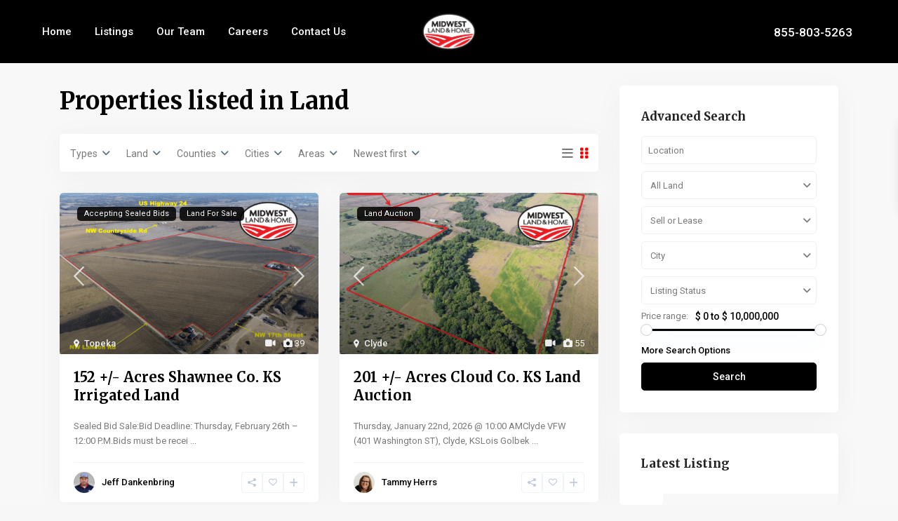

--- FILE ---
content_type: text/html; charset=UTF-8
request_url: https://midwestlandandhome.com/property_category/land/
body_size: 36244
content:
<!DOCTYPE html>
<html lang="en-US">
<head>
<meta charset="UTF-8" />
<meta name="viewport" content="width=device-width, initial-scale=1,user-scalable=no">
<link rel="pingback" href="https://midwestlandandhome.com/xmlrpc.php" />
<meta name="google-signin-client_id" content="13759604714-0t7p0dh546nvkefuvt58ojmj6dcr82ld.apps.googleusercontent.com">
<meta name="google-signin-scope" content="https://www.googleapis.com/auth/analytics.readonly">
<title>Land &#8211; Midwest Land &amp; Home</title>
<meta name='robots' content='max-image-preview:large' />
	<style>img:is([sizes="auto" i], [sizes^="auto," i]) { contain-intrinsic-size: 3000px 1500px }</style>
	<link rel='dns-prefetch' href='//www.google.com' />
<link rel='dns-prefetch' href='//maps-api-ssl.google.com' />
<link rel='dns-prefetch' href='//fonts.googleapis.com' />
<link rel='dns-prefetch' href='//www.googletagmanager.com' />
<link rel="alternate" type="application/rss+xml" title="Midwest Land &amp; Home &raquo; Feed" href="https://midwestlandandhome.com/feed/" />
<link rel="alternate" type="application/rss+xml" title="Midwest Land &amp; Home &raquo; Comments Feed" href="https://midwestlandandhome.com/comments/feed/" />
<link rel="alternate" type="application/rss+xml" title="Midwest Land &amp; Home &raquo; Land Categories Feed" href="https://midwestlandandhome.com/property_category/land/feed/" />
<script type="text/javascript">
/* <![CDATA[ */
window._wpemojiSettings = {"baseUrl":"https:\/\/s.w.org\/images\/core\/emoji\/16.0.1\/72x72\/","ext":".png","svgUrl":"https:\/\/s.w.org\/images\/core\/emoji\/16.0.1\/svg\/","svgExt":".svg","source":{"concatemoji":"https:\/\/midwestlandandhome.com\/wp-includes\/js\/wp-emoji-release.min.js?ver=a418fa27ad0647421d0ca0f0115d2ab9"}};
/*! This file is auto-generated */
!function(s,n){var o,i,e;function c(e){try{var t={supportTests:e,timestamp:(new Date).valueOf()};sessionStorage.setItem(o,JSON.stringify(t))}catch(e){}}function p(e,t,n){e.clearRect(0,0,e.canvas.width,e.canvas.height),e.fillText(t,0,0);var t=new Uint32Array(e.getImageData(0,0,e.canvas.width,e.canvas.height).data),a=(e.clearRect(0,0,e.canvas.width,e.canvas.height),e.fillText(n,0,0),new Uint32Array(e.getImageData(0,0,e.canvas.width,e.canvas.height).data));return t.every(function(e,t){return e===a[t]})}function u(e,t){e.clearRect(0,0,e.canvas.width,e.canvas.height),e.fillText(t,0,0);for(var n=e.getImageData(16,16,1,1),a=0;a<n.data.length;a++)if(0!==n.data[a])return!1;return!0}function f(e,t,n,a){switch(t){case"flag":return n(e,"\ud83c\udff3\ufe0f\u200d\u26a7\ufe0f","\ud83c\udff3\ufe0f\u200b\u26a7\ufe0f")?!1:!n(e,"\ud83c\udde8\ud83c\uddf6","\ud83c\udde8\u200b\ud83c\uddf6")&&!n(e,"\ud83c\udff4\udb40\udc67\udb40\udc62\udb40\udc65\udb40\udc6e\udb40\udc67\udb40\udc7f","\ud83c\udff4\u200b\udb40\udc67\u200b\udb40\udc62\u200b\udb40\udc65\u200b\udb40\udc6e\u200b\udb40\udc67\u200b\udb40\udc7f");case"emoji":return!a(e,"\ud83e\udedf")}return!1}function g(e,t,n,a){var r="undefined"!=typeof WorkerGlobalScope&&self instanceof WorkerGlobalScope?new OffscreenCanvas(300,150):s.createElement("canvas"),o=r.getContext("2d",{willReadFrequently:!0}),i=(o.textBaseline="top",o.font="600 32px Arial",{});return e.forEach(function(e){i[e]=t(o,e,n,a)}),i}function t(e){var t=s.createElement("script");t.src=e,t.defer=!0,s.head.appendChild(t)}"undefined"!=typeof Promise&&(o="wpEmojiSettingsSupports",i=["flag","emoji"],n.supports={everything:!0,everythingExceptFlag:!0},e=new Promise(function(e){s.addEventListener("DOMContentLoaded",e,{once:!0})}),new Promise(function(t){var n=function(){try{var e=JSON.parse(sessionStorage.getItem(o));if("object"==typeof e&&"number"==typeof e.timestamp&&(new Date).valueOf()<e.timestamp+604800&&"object"==typeof e.supportTests)return e.supportTests}catch(e){}return null}();if(!n){if("undefined"!=typeof Worker&&"undefined"!=typeof OffscreenCanvas&&"undefined"!=typeof URL&&URL.createObjectURL&&"undefined"!=typeof Blob)try{var e="postMessage("+g.toString()+"("+[JSON.stringify(i),f.toString(),p.toString(),u.toString()].join(",")+"));",a=new Blob([e],{type:"text/javascript"}),r=new Worker(URL.createObjectURL(a),{name:"wpTestEmojiSupports"});return void(r.onmessage=function(e){c(n=e.data),r.terminate(),t(n)})}catch(e){}c(n=g(i,f,p,u))}t(n)}).then(function(e){for(var t in e)n.supports[t]=e[t],n.supports.everything=n.supports.everything&&n.supports[t],"flag"!==t&&(n.supports.everythingExceptFlag=n.supports.everythingExceptFlag&&n.supports[t]);n.supports.everythingExceptFlag=n.supports.everythingExceptFlag&&!n.supports.flag,n.DOMReady=!1,n.readyCallback=function(){n.DOMReady=!0}}).then(function(){return e}).then(function(){var e;n.supports.everything||(n.readyCallback(),(e=n.source||{}).concatemoji?t(e.concatemoji):e.wpemoji&&e.twemoji&&(t(e.twemoji),t(e.wpemoji)))}))}((window,document),window._wpemojiSettings);
/* ]]> */
</script>
<style id='wp-emoji-styles-inline-css' type='text/css'>

	img.wp-smiley, img.emoji {
		display: inline !important;
		border: none !important;
		box-shadow: none !important;
		height: 1em !important;
		width: 1em !important;
		margin: 0 0.07em !important;
		vertical-align: -0.1em !important;
		background: none !important;
		padding: 0 !important;
	}
</style>
<link rel='stylesheet' id='wp-block-library-css' href='https://midwestlandandhome.com/wp-includes/css/dist/block-library/style.min.css?ver=a418fa27ad0647421d0ca0f0115d2ab9' type='text/css' media='all' />
<style id='classic-theme-styles-inline-css' type='text/css'>
/*! This file is auto-generated */
.wp-block-button__link{color:#fff;background-color:#32373c;border-radius:9999px;box-shadow:none;text-decoration:none;padding:calc(.667em + 2px) calc(1.333em + 2px);font-size:1.125em}.wp-block-file__button{background:#32373c;color:#fff;text-decoration:none}
</style>
<link rel='stylesheet' id='coblocks-frontend-css' href='https://midwestlandandhome.com/wp-content/plugins/coblocks/dist/style-coblocks-1.css?ver=3.1.16' type='text/css' media='all' />
<link rel='stylesheet' id='coblocks-extensions-css' href='https://midwestlandandhome.com/wp-content/plugins/coblocks/dist/style-coblocks-extensions.css?ver=3.1.16' type='text/css' media='all' />
<link rel='stylesheet' id='coblocks-animation-css' href='https://midwestlandandhome.com/wp-content/plugins/coblocks/dist/style-coblocks-animation.css?ver=2677611078ee87eb3b1c' type='text/css' media='all' />
<link rel='stylesheet' id='residence_latest_items-cgb-style-css-css' href='https://midwestlandandhome.com/wp-content/plugins/residence-gutenberg/dist/blocks.style.build.css?ver=a418fa27ad0647421d0ca0f0115d2ab9' type='text/css' media='all' />
<style id='global-styles-inline-css' type='text/css'>
:root{--wp--preset--aspect-ratio--square: 1;--wp--preset--aspect-ratio--4-3: 4/3;--wp--preset--aspect-ratio--3-4: 3/4;--wp--preset--aspect-ratio--3-2: 3/2;--wp--preset--aspect-ratio--2-3: 2/3;--wp--preset--aspect-ratio--16-9: 16/9;--wp--preset--aspect-ratio--9-16: 9/16;--wp--preset--color--black: #000000;--wp--preset--color--cyan-bluish-gray: #abb8c3;--wp--preset--color--white: #ffffff;--wp--preset--color--pale-pink: #f78da7;--wp--preset--color--vivid-red: #cf2e2e;--wp--preset--color--luminous-vivid-orange: #ff6900;--wp--preset--color--luminous-vivid-amber: #fcb900;--wp--preset--color--light-green-cyan: #7bdcb5;--wp--preset--color--vivid-green-cyan: #00d084;--wp--preset--color--pale-cyan-blue: #8ed1fc;--wp--preset--color--vivid-cyan-blue: #0693e3;--wp--preset--color--vivid-purple: #9b51e0;--wp--preset--gradient--vivid-cyan-blue-to-vivid-purple: linear-gradient(135deg,rgba(6,147,227,1) 0%,rgb(155,81,224) 100%);--wp--preset--gradient--light-green-cyan-to-vivid-green-cyan: linear-gradient(135deg,rgb(122,220,180) 0%,rgb(0,208,130) 100%);--wp--preset--gradient--luminous-vivid-amber-to-luminous-vivid-orange: linear-gradient(135deg,rgba(252,185,0,1) 0%,rgba(255,105,0,1) 100%);--wp--preset--gradient--luminous-vivid-orange-to-vivid-red: linear-gradient(135deg,rgba(255,105,0,1) 0%,rgb(207,46,46) 100%);--wp--preset--gradient--very-light-gray-to-cyan-bluish-gray: linear-gradient(135deg,rgb(238,238,238) 0%,rgb(169,184,195) 100%);--wp--preset--gradient--cool-to-warm-spectrum: linear-gradient(135deg,rgb(74,234,220) 0%,rgb(151,120,209) 20%,rgb(207,42,186) 40%,rgb(238,44,130) 60%,rgb(251,105,98) 80%,rgb(254,248,76) 100%);--wp--preset--gradient--blush-light-purple: linear-gradient(135deg,rgb(255,206,236) 0%,rgb(152,150,240) 100%);--wp--preset--gradient--blush-bordeaux: linear-gradient(135deg,rgb(254,205,165) 0%,rgb(254,45,45) 50%,rgb(107,0,62) 100%);--wp--preset--gradient--luminous-dusk: linear-gradient(135deg,rgb(255,203,112) 0%,rgb(199,81,192) 50%,rgb(65,88,208) 100%);--wp--preset--gradient--pale-ocean: linear-gradient(135deg,rgb(255,245,203) 0%,rgb(182,227,212) 50%,rgb(51,167,181) 100%);--wp--preset--gradient--electric-grass: linear-gradient(135deg,rgb(202,248,128) 0%,rgb(113,206,126) 100%);--wp--preset--gradient--midnight: linear-gradient(135deg,rgb(2,3,129) 0%,rgb(40,116,252) 100%);--wp--preset--font-size--small: 13px;--wp--preset--font-size--medium: 20px;--wp--preset--font-size--large: 36px;--wp--preset--font-size--x-large: 42px;--wp--preset--spacing--20: 0.44rem;--wp--preset--spacing--30: 0.67rem;--wp--preset--spacing--40: 1rem;--wp--preset--spacing--50: 1.5rem;--wp--preset--spacing--60: 2.25rem;--wp--preset--spacing--70: 3.38rem;--wp--preset--spacing--80: 5.06rem;--wp--preset--shadow--natural: 6px 6px 9px rgba(0, 0, 0, 0.2);--wp--preset--shadow--deep: 12px 12px 50px rgba(0, 0, 0, 0.4);--wp--preset--shadow--sharp: 6px 6px 0px rgba(0, 0, 0, 0.2);--wp--preset--shadow--outlined: 6px 6px 0px -3px rgba(255, 255, 255, 1), 6px 6px rgba(0, 0, 0, 1);--wp--preset--shadow--crisp: 6px 6px 0px rgba(0, 0, 0, 1);}:where(.is-layout-flex){gap: 0.5em;}:where(.is-layout-grid){gap: 0.5em;}body .is-layout-flex{display: flex;}.is-layout-flex{flex-wrap: wrap;align-items: center;}.is-layout-flex > :is(*, div){margin: 0;}body .is-layout-grid{display: grid;}.is-layout-grid > :is(*, div){margin: 0;}:where(.wp-block-columns.is-layout-flex){gap: 2em;}:where(.wp-block-columns.is-layout-grid){gap: 2em;}:where(.wp-block-post-template.is-layout-flex){gap: 1.25em;}:where(.wp-block-post-template.is-layout-grid){gap: 1.25em;}.has-black-color{color: var(--wp--preset--color--black) !important;}.has-cyan-bluish-gray-color{color: var(--wp--preset--color--cyan-bluish-gray) !important;}.has-white-color{color: var(--wp--preset--color--white) !important;}.has-pale-pink-color{color: var(--wp--preset--color--pale-pink) !important;}.has-vivid-red-color{color: var(--wp--preset--color--vivid-red) !important;}.has-luminous-vivid-orange-color{color: var(--wp--preset--color--luminous-vivid-orange) !important;}.has-luminous-vivid-amber-color{color: var(--wp--preset--color--luminous-vivid-amber) !important;}.has-light-green-cyan-color{color: var(--wp--preset--color--light-green-cyan) !important;}.has-vivid-green-cyan-color{color: var(--wp--preset--color--vivid-green-cyan) !important;}.has-pale-cyan-blue-color{color: var(--wp--preset--color--pale-cyan-blue) !important;}.has-vivid-cyan-blue-color{color: var(--wp--preset--color--vivid-cyan-blue) !important;}.has-vivid-purple-color{color: var(--wp--preset--color--vivid-purple) !important;}.has-black-background-color{background-color: var(--wp--preset--color--black) !important;}.has-cyan-bluish-gray-background-color{background-color: var(--wp--preset--color--cyan-bluish-gray) !important;}.has-white-background-color{background-color: var(--wp--preset--color--white) !important;}.has-pale-pink-background-color{background-color: var(--wp--preset--color--pale-pink) !important;}.has-vivid-red-background-color{background-color: var(--wp--preset--color--vivid-red) !important;}.has-luminous-vivid-orange-background-color{background-color: var(--wp--preset--color--luminous-vivid-orange) !important;}.has-luminous-vivid-amber-background-color{background-color: var(--wp--preset--color--luminous-vivid-amber) !important;}.has-light-green-cyan-background-color{background-color: var(--wp--preset--color--light-green-cyan) !important;}.has-vivid-green-cyan-background-color{background-color: var(--wp--preset--color--vivid-green-cyan) !important;}.has-pale-cyan-blue-background-color{background-color: var(--wp--preset--color--pale-cyan-blue) !important;}.has-vivid-cyan-blue-background-color{background-color: var(--wp--preset--color--vivid-cyan-blue) !important;}.has-vivid-purple-background-color{background-color: var(--wp--preset--color--vivid-purple) !important;}.has-black-border-color{border-color: var(--wp--preset--color--black) !important;}.has-cyan-bluish-gray-border-color{border-color: var(--wp--preset--color--cyan-bluish-gray) !important;}.has-white-border-color{border-color: var(--wp--preset--color--white) !important;}.has-pale-pink-border-color{border-color: var(--wp--preset--color--pale-pink) !important;}.has-vivid-red-border-color{border-color: var(--wp--preset--color--vivid-red) !important;}.has-luminous-vivid-orange-border-color{border-color: var(--wp--preset--color--luminous-vivid-orange) !important;}.has-luminous-vivid-amber-border-color{border-color: var(--wp--preset--color--luminous-vivid-amber) !important;}.has-light-green-cyan-border-color{border-color: var(--wp--preset--color--light-green-cyan) !important;}.has-vivid-green-cyan-border-color{border-color: var(--wp--preset--color--vivid-green-cyan) !important;}.has-pale-cyan-blue-border-color{border-color: var(--wp--preset--color--pale-cyan-blue) !important;}.has-vivid-cyan-blue-border-color{border-color: var(--wp--preset--color--vivid-cyan-blue) !important;}.has-vivid-purple-border-color{border-color: var(--wp--preset--color--vivid-purple) !important;}.has-vivid-cyan-blue-to-vivid-purple-gradient-background{background: var(--wp--preset--gradient--vivid-cyan-blue-to-vivid-purple) !important;}.has-light-green-cyan-to-vivid-green-cyan-gradient-background{background: var(--wp--preset--gradient--light-green-cyan-to-vivid-green-cyan) !important;}.has-luminous-vivid-amber-to-luminous-vivid-orange-gradient-background{background: var(--wp--preset--gradient--luminous-vivid-amber-to-luminous-vivid-orange) !important;}.has-luminous-vivid-orange-to-vivid-red-gradient-background{background: var(--wp--preset--gradient--luminous-vivid-orange-to-vivid-red) !important;}.has-very-light-gray-to-cyan-bluish-gray-gradient-background{background: var(--wp--preset--gradient--very-light-gray-to-cyan-bluish-gray) !important;}.has-cool-to-warm-spectrum-gradient-background{background: var(--wp--preset--gradient--cool-to-warm-spectrum) !important;}.has-blush-light-purple-gradient-background{background: var(--wp--preset--gradient--blush-light-purple) !important;}.has-blush-bordeaux-gradient-background{background: var(--wp--preset--gradient--blush-bordeaux) !important;}.has-luminous-dusk-gradient-background{background: var(--wp--preset--gradient--luminous-dusk) !important;}.has-pale-ocean-gradient-background{background: var(--wp--preset--gradient--pale-ocean) !important;}.has-electric-grass-gradient-background{background: var(--wp--preset--gradient--electric-grass) !important;}.has-midnight-gradient-background{background: var(--wp--preset--gradient--midnight) !important;}.has-small-font-size{font-size: var(--wp--preset--font-size--small) !important;}.has-medium-font-size{font-size: var(--wp--preset--font-size--medium) !important;}.has-large-font-size{font-size: var(--wp--preset--font-size--large) !important;}.has-x-large-font-size{font-size: var(--wp--preset--font-size--x-large) !important;}
:where(.wp-block-post-template.is-layout-flex){gap: 1.25em;}:where(.wp-block-post-template.is-layout-grid){gap: 1.25em;}
:where(.wp-block-columns.is-layout-flex){gap: 2em;}:where(.wp-block-columns.is-layout-grid){gap: 2em;}
:root :where(.wp-block-pullquote){font-size: 1.5em;line-height: 1.6;}
</style>
<link rel='stylesheet' id='mlsimport-css' href='https://midwestlandandhome.com/wp-content/plugins/mlsimport/public/css/mlsimport-public.css?ver=6.0.7' type='text/css' media='all' />
<link rel='stylesheet' id='wp-components-css' href='https://midwestlandandhome.com/wp-includes/css/dist/components/style.min.css?ver=a418fa27ad0647421d0ca0f0115d2ab9' type='text/css' media='all' />
<link rel='stylesheet' id='godaddy-styles-css' href='https://midwestlandandhome.com/wp-content/mu-plugins/vendor/wpex/godaddy-launch/includes/Dependencies/GoDaddy/Styles/build/latest.css?ver=2.0.2' type='text/css' media='all' />
<link rel='stylesheet' id='bootstrap.min-css' href='https://midwestlandandhome.com/wp-content/themes/wpresidence/css/bootstrap.min.css?ver=4.10' type='text/css' media='all' />
<link rel='stylesheet' id='bootstrap-theme.min-css' href='https://midwestlandandhome.com/wp-content/themes/wpresidence/css/bootstrap-theme.min.css?ver=4.10' type='text/css' media='all' />
<link rel='stylesheet' id='wpestate_style-css' href='https://midwestlandandhome.com/wp-content/themes/wpresidence/style.css?ver=4.10' type='text/css' media='all' />
<style id='wpestate_style-inline-css' type='text/css'>

        body::after{
            position:absolute;
            width:0;
            height:0;
            overflow:hidden;
            z-index:-1; // hide images
            content:url(https://midwestlandandhome.com/wp-content/uploads/2023/11/DJI_0048-7-scaled-1.jpg);   // load images
            }
        }
</style>
<link rel='stylesheet' id='wpestate_media-css' href='https://midwestlandandhome.com/wp-content/themes/wpresidence/css/my_media.css?ver=4.10' type='text/css' media='all' />
<link rel='stylesheet' id='wpestate-roboto-css' href='https://fonts.googleapis.com/css?family=Roboto%3Awght%40300%2C400%2C500%2C700&#038;subset=latin%2Clatin-ext&#038;display=swap&#038;ver=6.8.3' type='text/css' media='all' />
<link rel='stylesheet' id='font-awesome6.min-css' href='https://midwestlandandhome.com/wp-content/themes/wpresidence/css/fontawesome/css/all.min.css?ver=a418fa27ad0647421d0ca0f0115d2ab9' type='text/css' media='all' />
<link rel='stylesheet' id='fontello-css' href='https://midwestlandandhome.com/wp-content/themes/wpresidence/css/fontello.min.css?ver=a418fa27ad0647421d0ca0f0115d2ab9' type='text/css' media='all' />
<link rel='stylesheet' id='jquery.ui.theme-css' href='https://midwestlandandhome.com/wp-content/themes/wpresidence/css/jquery-ui.min.css?ver=a418fa27ad0647421d0ca0f0115d2ab9' type='text/css' media='all' />
<link rel='stylesheet' id='redux-google-fonts-wpresidence_admin-css' href='https://fonts.googleapis.com/css?family=Roboto%3A500%7CMerriweather%3A300%2C400%2C700%2C900%2C300italic%2C400italic%2C700italic%2C900italic&#038;ver=1750797143' type='text/css' media='all' />
<script type="text/javascript" src="https://midwestlandandhome.com/wp-includes/js/jquery/jquery.min.js?ver=3.7.1" id="jquery-core-js"></script>
<script type="text/javascript" src="https://midwestlandandhome.com/wp-includes/js/jquery/jquery-migrate.min.js?ver=3.4.1" id="jquery-migrate-js"></script>
<script type="text/javascript" src="https://midwestlandandhome.com/wp-content/plugins/mlsimport/public/js/mlsimport-public.js?ver=6.0.7" id="mlsimport-js"></script>
<script type="text/javascript" src="https://midwestlandandhome.com/wp-content/themes/wpresidence/js/modernizr.custom.62456.js?ver=4.10" id="modernizr.custom.62456-js"></script>
<script></script><link rel="https://api.w.org/" href="https://midwestlandandhome.com/wp-json/" /><link rel="alternate" title="JSON" type="application/json" href="https://midwestlandandhome.com/wp-json/wp/v2/property_category/87" /><link rel="EditURI" type="application/rsd+xml" title="RSD" href="https://midwestlandandhome.com/xmlrpc.php?rsd" />
<meta name="generator" content="Site Kit by Google 1.155.0" /><meta name="description" content="" ><style type='text/css'>.wpestate_property_card_contact_wrapper_phone:hover,.wpestate_property_card_contact_wrapper_email:hover,.wpestate_property_card_contact_wrapper_whatsupp:hover,#primary .widget-container.twitter_wrapper,.wpestate_search_tab_align_center .adv_search_tab_item.active:before,.search_wr_8.with_search_form_float .adv_search_tab_item.active, .search_wr_6.with_search_form_float .adv_search_tab_item.active, .adv_search_tab_item.active,#property_modal_top_bar #add_favorites:hover,.control_tax_sh:hover,.mobile_agent_area_wrapper .agent_detail i,.places_type_2_listings_no,.payment-container .perpack,.return_woo_button,.user_loged .wpestream_cart_counter_header,.woocommerce #respond input#submit,.woocommerce a.button,.woocommerce button.button,.woocommerce input.button,.contact_close_button,#send_direct_bill,.featured_property_type1 .featured_prop_price,.theme_slider_wrapper.theme_slider_2 .theme-slider-price,.submit_listing,.wpresidence_button.agency_contact_but,.developer_contact_button.wpresidence_button,.advanced_search_sidebar .filter_menu li:hover,.term_bar_item:hover:after,.term_bar_item.active_term:after,.agent_unit_button:hover,.unit_type3_details,#compare_close_modal,#compare_close,.adv_handler,.agency_taxonomy a:hover,.share_unit,.wpresidence_button.agency_contact_but,.developer_contact_button.wpresidence_button,.property_listing.property_unit_type1 .featured_div,.featured_property_type2 .featured_prop_price,.unread_mess,.woocommerce #respond input#submit.alt,.woocommerce a.button.alt,.woocommerce button.button.alt,.woocommerce input.button.alt,.slider-property-status,.wpestate_term_list span,.term_bar_item.active_term,.term_bar_item.active_term:hover,.wpestate_theme_slider_contact_agent,.carousel-control-theme-prev,.carousel-control-theme-next,.wpestream_cart_counter_header_mobile,.wpestream_cart_counter_header,.filter_menu li:hover,.wp-block-search .wp-block-search__button,.arrow_class_sideways button.slick-prev.slick-arrow:hover, .arrow_class_sideways button.slick-next.slick-arrow:hover,.slider_container button:hover,.property_title_label:hover,.single-content input[type="submit"],.agent_contanct_form input[type="submit"],.comment-form #submit,.wpresidence_button,.wpestate_property_schedule_dates_wrapper button.slick-next.slick-arrow:hover, .wpestate_property_schedule_dates_wrapper button.slick-prev.slick-arrow:hover, .arrow_class_sideways button.slick-prev.slick-arrow:hover, .arrow_class_sideways button.slick-next.slick-arrow:hover,#advanced_submit_2,.single-estate_agent .developer_taxonomy a:hover,.agency_taxonomy a:hover, .developer_taxonomy a:hover{background-color: #000000;}.carousel-indicators .active,.wpestate_control_media_button.slideron, .wpestate_control_media_button:active, .wpestate_control_media_button:hover,.property_title_label,.action_tag_wrapper,.ribbon-inside{background-color: #000000d9;}.wpestate_property_card_contact_wrapper_phone,.wpestate_property_card_contact_wrapper_email,.wpestate_property_card_contact_wrapper_whatsupp,.single-estate_agent .developer_taxonomy a,.agency_taxonomy a, .developer_taxonomy a{background-color: #0000001a;}.wpestate_property_card_contact_wrapper_phone,.wpestate_property_card_contact_wrapper_email,.wpestate_property_card_contact_wrapper_whatsupp,.single-estate_agent .developer_taxonomy a,.agency_taxonomy a, .developer_taxonomy a{border: 1px solid #0000001a;}.wpestate_property_card_contact_wrapper svg,.header_transparent .customnav .header_phone svg, .header_transparent .customnav .submit_action svg,.customnav.header_type5 .submit_action svg,.submit_action svg,.header_transparent .customnav .submit_action svg,.agent_sidebar_mobile svg, .header_phone svg,.listing_detail svg, .property_features_svg_icon{fill: #000000;}#tab_prpg li{border-right: 1px solid #000000;}.submit_container #aaiu-uploader{border-color: #000000!important;}.comment-form #submit:hover,.shortcode_contact_form.sh_form_align_center #btn-cont-submit_sh:hover,.single-content input[type="submit"]:hover,.agent_contanct_form input[type="submit"]:hover,.wpresidence_button:hover{border-color: #000000;background-color: transparent;}.form-control:focus,.form-control.open {border: 1px solid transparent;}.page-template-front_property_submit #modal_login_wrapper .form-control:focus,.dropdown-menu,.form-control:focus,.form-control.open {box-shadow: inset 0 0px 1px rgb(0 0 0 / 8%), 0 0 8px #00000020;-webkit-box-shadow: inset 0 0px 1px rgb(0 0 0 / 8%), 0 0 8px #00000020;}.developer_taxonomy a:hover,.wpresidence_button.agency_contact_but,.developer_contact_button.wpresidence_button,.wpresidence_button,.comment-form #submit,.shortcode_contact_form.sh_form_align_center #btn-cont-submit_sh:hover,.menu_user_picture{border-color: #000000;}.no_more_list{color:#fff!important;border: 1px solid #000000;}#tab_prpg li{border-right: 1px solid #ffffff;}.wpestate_property_card_contact_wrapper_phone:hover,.wpestate_property_card_contact_wrapper_email:hover,.wpestate_property_card_contact_wrapper_whatsupp:hover,.agency_taxonomy a:hover, .developer_taxonomy a:hover,.search_wr_8.with_search_form_float .adv_search_tab_item.active, .search_wr_6.with_search_form_float .adv_search_tab_item.active, .adv_search_tab_item.active,.carousel-indicators .active,.featured_agent_listings.wpresidence_button,.agent_unit_button,.scrollon,.wpestate_display_schedule_tour_option.shedule_option_selected{border: 1px solid #000000;}.page-template-front_property_submit input[type=text]:focus,.page-template-front_property_submit textarea:focus,.mobile-trigger-user .menu_user_picture{border: 2px solid #000000;}blockquote{ border-left: 2px solid #000000;}.featured_article_title{border-top: 3px solid #000000!important;}.openstreet_price_marker_on_click_parent .wpestate_marker:before, .wpestate_marker.openstreet_price_marker_on_click:before,.wpestate_marker.openstreet_price_marker:hover:before,.hover_z_pin:before{border-top: 6px solid #000000!important;}form.woocommerce-checkout{border-top: 3px solid #000000;}.woocommerce-error,.woocommerce-info,.woocommerce-message {border-top-color: #000000;}.share_unit:after {content: " ";border-top: 8px solid #000000;}.openstreet_price_marker_on_click_parent .wpestate_marker, .wpestate_marker.openstreet_price_marker_on_click,.wpestate_marker.openstreet_price_marker:hover,.hover_z_pin,.pagination > .active > a,.pagination > .active > span,.pagination > .active > a:hover,.pagination > .active > span:hover,.pagination > .active > a:focus,.pagination > .active > span:focus,.results_header,.ll-skin-melon td .ui-state-active,.ll-skin-melon td .ui-state-hover,#adv-search-header-3,#tab_prpg>ul,.wpcf7-form input[type="submit"],.adv_results_wrapper #advanced_submit_2,.wpb_btn-info,#slider_enable_map:hover,#slider_enable_street:hover,#slider_enable_slider:hover,#colophon .social_sidebar_internal a:hover,#primary .social_sidebar_internal a:hover,.ui-widget-header,.slider_control_left,.slider_control_right,#slider_enable_slider.slideron,#slider_enable_street.slideron,#slider_enable_map.slideron,#primary .social_sidebar_internal a:hover,#adv-search-header-mobile,#adv-search-header-1,.featured_second_line,.wpb_btn-info,.ui-menu .ui-state-focus{background-color: #000000!important;}.ui-state-active, .ui-widget-content .ui-state-active,.tax_active{background-image: none!important;background: #000000;}.agent_unit_button:hover{background-image: linear-gradient(to right, #000000 50%, #fff 50%);}.agent_unit_button:hover{background-image: -webkit-gradient(linear, left top, right top, color-stop(50%, #000000 ), color-stop(50%, #fff));}.property_title_label a:hover,.agent_unit_button:hover{color:#ffffff!important;}.wpresidence_button,.comment-form #submit{background-image:linear-gradient(to right, transparent 50%, #000000 50%);}.wpresidence_button,.comment-form #submit{background-image: -webkit-gradient(linear, left top, right top, color-stop(50%, transparent), color-stop(50%,#000000 ));}.wpresidence_button_inverse {color: #000000;background-color: #ffffff;background-image: -webkit-gradient(linear, left top, right top, color-stop(50%, #000000), color-stop(50%, #ffffff));background-image: linear-gradient(to right, #000000 50%, #ffffff 50%);}.wpresidence_button.wpresidence_button_inverse:hover{color:#ffffff!important;}.featured_prop_type5 h2:hover,.pagination>li>a:focus, .pagination>li>a:hover, .pagination>li>span:focus, .pagination>li>span:hover,.wpestate_property_card_contact_wrapper_whatsupp a,.wpestate_property_card_contact_wrapper_phone,.wpestate_property_card_contact_wrapper_email,.wpestate_property_card_contact_wrapper_whatsupp,.widget_latest_title a:hover,.wpestate_top_property_navigation_link.item_active,.lighbox-image-close-floor i:hover, .lighbox-image-close i:hover,.single-estate_agent .developer_taxonomy a,.agency_taxonomy a, .developer_taxonomy a,.modal_property_features i,.modal_property_price,.propery_price4_grid .price_label,.property_address_type1_wrapper .fas,.listing_detail svg,.property_features_svg_icon,#google_developer_location:hover,.newsletter_input:hover,.property_listing.property_unit_type2 .featured_div:before,.form-control.open .sidebar_filter_menu,#advanced_submit_shorcode:hover,.wpresidence_button:hover,.slider_control_right:hover,.slider_control_left:hover,.comment-form #submit:hover,.wpb_btn-info:hover,.submit_action:hover,.unit_type3_details:hover,.directory_slider #property_size,.directory_slider #property_lot_size,.directory_slider #property_rooms,.directory_slider #property_bedrooms,.directory_slider #property_bathrooms,.header_5_widget_icon,input[type="checkbox"]:checked:before,.testimonial-slider-container .slick-prev.slick-arrow:hover, .testimonial-slider-container .slick-next.slick-arrow:hover,.testimonial-slider-container .slick-dots li.slick-active button:before,.slider_container .slick-dots li button::before,.slider_container .slick-dots li.slick-active button:before,.single-content p a:hover,.agent_unit_social a:hover,.featured_prop_price .price_label,.featured_prop_price .price_label_before,.compare_item_head .property_price,#grid_view:hover,#list_view:hover,.front_plan_row:hover,.adv_extended_options_text,.slider-content h3 a:hover,.agent_unit_social_single a:hover ,.adv_extended_options_text:hover ,.breadcrumb a:hover , .property-panel h4:hover,.featured_article:hover .featured_article_right,#contactinfobox,.featured_property:hover h2 a,.blog_unit:hover h3 a,.blog_unit_meta .read_more:hover,.blog_unit_meta a:hover,.agent_unit:hover h4 a,.listing_filter_select.open .filter_menu_trigger,.wpestate_accordion_tab .ui-state-active a,.wpestate_accordion_tab .ui-state-active a:link,.wpestate_accordion_tab .ui-state-active a:visited,.theme-slider-price, .agent_unit:hover h4 a,.meta-info a:hover,.widget_latest_price,#colophon a:hover, #colophon li a:hover,.price_area, .property_listing:hover h4 a,a:hover, a:focus, .top_bar .social_sidebar_internal a:hover,.featured_prop_price,.user_menu,.user_loged i,#access .current-menu-item >a, #access .current-menu-parent>a, #access .current-menu-ancestor>a,.social-wrapper a:hover i,.agency_unit_wrapper .social-wrapper a i:hover,.property_ratings i,.listing-review .property_ratings i,.term_bar_item:hover,.agency_social i:hover,.inforoom_unit_type4 span,.infobath_unit_type4 span,.infosize_unit_type4 span,.propery_price4_grid,.pagination>li>a,.pagination>li>span,.wpestate_estate_property_details_section i.fa-check, #tab_prpg i.fa-check,.property-panel i.fa-check,.starselected_click, .starselected,.icon-fav-off:hover,.icon-fav-on,.page-template-front_property_submit .navigation_container a.active,.property_listing.property_unit_type3 .icon-fav.icon-fav-on:before,#infobox_title:hover, .info_details a:hover,.company_headline a:hover i,.header_type5 #access .sub-menu .current-menu-item >a,.empty_star:hover:before,.property_listing.property_unit_type4 .compare-action:hover,.property_listing.property_unit_type4 .icon-fav-on,.property_listing.property_unit_type4 .share_list:hover,.property_listing.property_unit_type2 .share_list:hover,.compare-action:hover,.property_listing.property_unit_type2 .compare-action:hover,.propery_price4_grid span,.wpresidence_slider_price,.sections__nav-item,.section_price,.showcoupon, .listing_unit_price_wrapper, .form-control.open .filter_menu_trigger, .blog2v:hover h4 a, .prop_social .share_unit a:hover, .prop_social .share_unit a:hover:after, #add_favorites.isfavorite, #add_favorites.isfavorite i, .pack-price_sh, .property_slider2_wrapper a:hover h2, .agent_contanct_form_sidebar .agent_position, .arrow_class_sideways button.slick-prev.slick-arrow, .arrow_class_sideways button.slick-next.slick-arrow, button.slick-prev.slick-arrow,button.slick-next.slick-arrow, .half_map_controllers_wrapper i, .wpestate_estate_property_details_section i.fa-check, .property-panel i.fa-check, #tab_prpg i.fa-check, .wpestate_estate_property_details_section i.fa-check-circle, .property-panel i.fa-check-circle, #tab_prpg i.fa-check-circle,i.fas.fa-print:hover,i.fas.fa-share-alt:hover,i.far.fa-heart:hover,.blog2v .read_more:hover,.wpestate_property_schedule_dates_wrapper button.slick-prev.slick-arrow, .arrow_class_sideways button.slick-prev.slick-arrow,.wpestate_property_schedule_singledate_wrapper.shedule_day_option_selected .wpestate_day_unit_day_number, .wpestate_property_schedule_singledate_wrapper:hover .wpestate_day_unit_day_number,.wpestate_property_schedule_singledate_wrapper.shedule_day_option_selected, .wpestate_property_schedule_singledate_wrapper:hover,.wpestate_property_schedule_dates_wrapper button.slick-next.slick-arrow, .arrow_class_sideways button.slick-next.slick-arrow,.wpestate_display_schedule_tour_option.shedule_option_selected,.info_details .infocur,.info_details .prop_pricex,.propery_price4_grid span,.subunit_price,.featured_property.featured_property_type3 .featured_secondline .featured_prop_price,.featured_property.featured_property_type3 .featured_secondline .featured_prop_price .price_label,.preview_details,.preview_details .infocur,.radius_wrap:after,.unit_details_x:hover,.property_slider2_info_price,.featured_prop_type5 .featured_article_label,.testimonial-slider-container .slick-dots li button::before {color: #000000;}.header_type5 #access .current-menu-item >a,.header_type5 #access .current-menu-parent>a,.header_type5 #access .current-menu-ancestor>a{color: #fff!important;}.property_listing.property_unit_type7 .icon-fav.icon-fav-on:before, .property_listing.property_unit_type3 .icon-fav.icon-fav-on:before, .property_listing.property_unit_type4 .icon-fav.icon-fav-on:before,.social_email:hover,.share_facebook:hover,#print_page:hover, .prop_social a:hover i,.single_property_action:hover,.share_tweet:hover,.agent_unit_button,#amount_wd, #amount,#amount_mobile,#amount_sh,.mobile-trigger-user:hover i, .mobile-trigger:hover i,.mobilemenu-close-user:hover, .mobilemenu-close:hover,.header_type5 #access .sub-menu .current-menu-item >a,.customnav.header_type5 #access .current-menu-ancestor>a,.icon-fav-on,.property_listing.property_unit_type3 .icon-fav.icon-fav-on:before,.property_listing.property_unit_type3 .share_list:hover:before,.property_listing.property_unit_type3 .compare-action:hover:before,.agency_socialpage_wrapper i:hover,.advanced_search_sidebar #amount_wd,.section_price,.sections__nav-item,.icon_selected{color: #000000!important;}.testimonial-slider-container .slick-dots li.slick-active button:before {opacity: .75;color: #000000 !important;}.submit_listing{border-color: #000000;background-image: -webkit-gradient(linear, left top, right top, color-stop(50%, transparent), color-stop(50%, #000000));background-image: linear-gradient(to right, transparent 50%, #000000 50%);}a.submit_listing:hover {color: #000000;border-color: #000000;}.unit_details_x:hover{background:transparent;}.unit_details_x a,.unit_details_x,.unit_details_x:hover{border: 1px solid #ff0000;}.unit_details_x a,.unit_details_x{background-image: -webkit-gradient(linear, left top, right top, color-stop(50%, transparent), color-stop(50%, #ff0000));background-image: linear-gradient(to right, transparent 50%, #ff0000 50%);} .page-template-user_dashboard_add .wpresidence_button:hover{color:white;}.acc_google_maps:hover,.schedule_meeting:hover,.user_role_status,.agent_card_my_listings,.unit_details_x,.col-md-4 > .agent_unit .agent_card_my_listings,.agent_card_my_listings,.menu_label,.wpestate_marker.sales{background-color: #ff0000;}.wpestate_marker.sales:before {border-top: 6px solid #ff0000;}.acc_google_maps,.schedule_meeting,.featured_div{background-color: #ff0000d9;}.fixed_header.header_transparent .header_wrapper,.header_transparent .header_wrapper.navbar-fixed-top.customnav,.master_header,.header_wrapper.header_type4,.customnav,.header5_bottom_row_wrapper,.header_wrapper.header_type5.customnav,.header_type3_menu_sidebar{background-color: #000000}.featured_article_righ, .featured_article_secondline,.property_location .inforoom, .property_location .infobath , .agent_meta , .blog_unit_meta a, .property_location .infosize,.sale_line , .meta-info a, .breadcrumb > li + li:before, .blog_unit_meta,.meta-info,.breadcrumb a,.wpestate_dashboard_list_header .btn-group .dropdown-toggle{color: #7a7a7a;}.form-control::placeholder,input::placeholder,.page-template-front_property_submit select,.adv-search-1 input[type=text],#schedule_hour,#agent_comment.form-control,#new_user_type,#new_user_type_mobile{color: #7a7a7a!important;}.header_type5 .submit_action svg,.header5_user_wrap .header_phone svg, .header5_user_wrap {fill: #ffffff;}.header5_bottom_row .header_phone a,.header5_user_wrap .header_phone a,.header_phone a,.customnav.header_type5 #access .menu-main-menu-container>ul>li>a,.header_type5 #access .menu-main-menu-container>ul>li>a,#header4_footer,#header4_footer .widget-title-header4,#header4_footer a,#access ul.menu >li>a{color: #ffffff;}.header5_bottom_row .header_phone svg, .header5_bottom_row .submit_action svg{fill: #ffffff;}.header_type5 .navicon, .header_type5 .navicon:after, .header_type5 .navicon:before {background: #ffffff;}.menu_user_picture{border-color:#ffffff;}.navicon:before,.navicon:after,.navicon{background: #ffffff; }.header_transparent .header_phone svg,.header_transparent .header_phone a,.header_transparent .menu_user_tools,.header_transparent #access ul.menu >li>a{color: #ffffff;} .header_transparent .header_phone a,.header_transparent .header_phone svg,.header_transparent .submit_action svg{fill: #ffffff;}.header_transparent .navicon:before,.header_transparent .navicon:after,.header_transparent .navicon{background: #ffffff;}.header_transparent .menu_user_picture{border-color: #ffffff;}.customnav.header_type5 #access .menu-main-menu-container>ul>li:hover>a,.header_type5 #access .menu-main-menu-container>ul>li:hover>a,#access .menu li:hover>a,.header_type3_menu_sidebar #access .menu li:hover>a,.header_type3_menu_sidebar #access .menu li:hover>a:active,.header_type3_menu_sidebar #access .menu li:hover>a:focus,.customnav #access ul.menu >li>a:hover,#access ul.menu >li>a:hover,.hover_type_3 #access .menu > li:hover>a,.hover_type_4 #access .menu > li:hover>a,.hover_type_6 #access .menu > li:hover>a,.header_type5 #access .menu li:hover>a,.header_type5 #access .menu li:hover>a:active,.header_type5 #access .menu li:hover>a:focus,.customnav.header_type5 #access .menu li:hover>a,.customnav.header_type5 #access .menu li:hover>a:active,.customnav.header_type5 #access .menu li:hover>a:focus,.header5_bottom_row_wrapper #access .sub-menu .current-menu-item >a,#access ul.menu .current-menu-item >a,#access .menu li:hover>a:active, #access .menu li:hover>a:focus{color: #ff0000;}.hover_type_5 #access .menu > li:hover>a {border-bottom: 3px solid #ff0000;}.header_transparent .customnav .hover_type_6 #access .menu > li:hover>a,.hover_type_6 #access .menu > li:hover>a {border: 2px solid #ff0000;}.header_transparent .master_header_sticky .hover_type_2 #access .menu > li:hover>a:before,.hover_type_2 #access .menu > li:hover>a:before {border-top: 3px solid #ff0000;} .header_transparent .customnav #access ul.menu >li>a:hover,.customnav.header_type5 #access .menu li:hover>a{ color: #ff0000!important;}.wpestate_top_property_navigation_link.item_active,#access .current-menu-item,#access ul.menu .current-menu-item >a{color: #ff0000;} .header_transparent .customnav #access ul.menu >li>a:hover,.header_transparent #access ul.menu >li>a:hover,.header_transparent .hover_type_3 #access .menu > li:hover>a,.header_transparent .hover_type_4 #access .menu > li:hover>a,.header_transparent .hover_type_6 #access .menu > li:hover>a,.header_transparent .customnav #access .menu > li:hover a{color: #000000;}.header_transparent .hover_type_5 #access .menu > li:hover>a {border-bottom: 3px solid #000000;}.header_transparent .hover_type_6 #access .menu > li:hover>a {border: 2px solid #000000;}.header_transparent .hover_type_2 #access .menu > li:hover>a:before {border-top: 3px solid #000000;}.header_transparent .header_phone a:hover,.header_transparent #access ul.menu >li>a:hover,.header_transparent .hover_type_3 #access .menu > li:hover>a,.header_transparent .hover_type_3 #access ul.menu >li>a:hover{color: #000000!important;}.header_transparent .submit_action svg:hover{fill: #000000;} .alalx223, .header_type3_menu_sidebar .menu > li:hover,.hover_type_3 #access .menu > li:hover>a,.hover_type_4 #access .menu > li:hover>a {background: #ff0000!important;}.customnav .header_phone a, .header_transparent .customnav .header_phone a,.customnav.header_type5 #access .menu-main-menu-container>ul>li>a,.customnav #access ul.menu >li>a,.customnav .header5_bottom_row .header_phone a{color: #ffffff;}.customnav .header5_bottom_row .header_phone svg, .customnav .header5_bottom_row .submit_action svg,.customnav.header_type5 .submit_action svg,.header_transparent .customnav .header_phone svg{fill: #ffffff;} .customnav .menu_user_picture{border-color:#ffffff;}.header_transparent .customnav #access ul.menu >li>a{color: #ffffff;}.customnav.header_type5 .navicon, .customnav.header_type5 .navicon:after, .customnav.header_type5 .navicon:before,.customnav .navicon:before,.customnav .navicon:after,.customnav .navicon{background: #ffffff;} .wpestate_megamenu_class:before,#access ul ul{background-color: #ffffff;}#user_menu_open > li > a:hover,#user_menu_open > li > a:focus,.sub-menu li:hover, #access .menu li:hover>a,#access .menu li:hover>a:active,#access .menu li:hover>a:focus{background-color: #000000;} .ui-state-active,.ui-widget-content .ui-state-active,.ui-widget-header .ui-state-active {background-color: #000000!important;} .customnav.header_type5 #access .menu .with-megamenu .sub-menu li:hover>a,.customnav.header_type5 #access .menu .with-megamenu .sub-menu li:hover>a:active,.customnav.header_type5 #access .menu .with-megamenu .sub-menu li:hover>a:focus,.header_type5 #access .menu .with-megamenu .sub-menu li:hover>a,.header_type5 #access .menu .sub-menu .with-megamenu li:hover>a:active,.header_type5 #access .menu .sub-menu .with-megamenu li:hover>a:focus,#access .with-megamenu .sub-menu li:hover>a,#access .with-megamenu .sub-menu li:hover>a:active,#access .with-megamenu .sub-menu li:hover>a:focus,.menu_user_tools{color: #000000;}.menu_user_picture {border: 1px solid #000000;}#access .menu ul li:hover>a,#access .sub-menu li:hover>a,#access .sub-menu li:hover>a:active,#access .sub-menu li:hover>a:focus,.header5_bottom_row_wrapper #access .sub-menu .current-menu-item >a,.customnav.header_type5 #access .menu .sub-menu li:hover>a,.customnav.header_type5 #access .menu .sub-menu li:hover>a:active,.customnav.header_type5 #access .menu .sub-menu li:hover>a:focus,.header_type5 #access .menu .sub-menu li:hover>a,.header_type5 #access .menu .sub-menu li:hover>a:active,.header_type5 #access .menu .sub-menu li:hover>a:focus,#user_menu_open > li > a:hover,#user_menu_open > li > a:focus{color: #ffffff;}#user_menu_open> li > a:hover svg circle,#user_menu_open> li > a:focus svg circle,#user_menu_open> li > a:hover svg path,#user_menu_open> li > a:focus svg path,#user_menu_open a svg:hover{color: #ffffff;stroke:#ffffff;}.ui-state-active,.ui-widget-content .ui-state-active,.ui-widget-header .ui-state-active, .header_transparent .customnav #access .sub-menu li:hover>a,.customnav.header_type5 #access .menu .sub-menu li:hover>a{color: #ffffff!important;}#access a,#access ul ul a,#access ul ul li.wpestate_megamenu_col_1,#access ul ul li.wpestate_megamenu_col_2,#access ul ul li.wpestate_megamenu_col_3,#access ul ul li.wpestate_megamenu_col_4,#access ul ul li.wpestate_megamenu_col_5,#access ul ul li.wpestate_megamenu_col_6,#access ul ul li.wpestate_megamenu_col_1 a,#access ul ul li.wpestate_megamenu_col_2 a,#access ul ul li.wpestate_megamenu_col_3 a,#access ul ul li.wpestate_megamenu_col_4 a,#access ul ul li.wpestate_megamenu_col_5 a,#access ul ul li.wpestate_megamenu_col_6 a,#access ul ul li.wpestate_megamenu_col_1 a.menu-item-link,#access ul ul li.wpestate_megamenu_col_2 a.menu-item-link,#access ul ul li.wpestate_megamenu_col_3 a.menu-item-link,#access ul ul li.wpestate_megamenu_col_4 a.menu-item-link,#access ul ul li.wpestate_megamenu_col_5 a.menu-item-link,#access ul ul li.wpestate_megamenu_col_6 a.menu-item-link,.header_type5 #access .sub-menu a, .wpestate_top_property_navigation a{ color:#000000;} #access .with-megamenu .megamenu-title a, #access ul ul li.wpestate_megamenu_col_1 .megamenu-title:hover a, #access ul ul li.wpestate_megamenu_col_2 .megamenu-title:hover a, #access ul ul li.wpestate_megamenu_col_3 .megamenu-title:hover a, #access ul ul li.wpestate_megamenu_col_4 .megamenu-title:hover a, #access ul ul li.wpestate_megamenu_col_5 .megamenu-title:hover a, #access ul ul li.wpestate_megamenu_col_6 .megamenu-title:hover a, #access .current-menu-item >a, #access .current-menu-parent>a, #access .current-menu-ancestor>a{color: #000000;}.header_transparent .customnav #access .sub-menu li a{color: #000000!important;}body,a,label,input[type=text], input[type=password], input[type=email],input[type=url], input[type=number], textarea, .slider-content, .listing-details, .form-control,.adv-search-1 .form-control,#user_menu_open i,#grid_view, #list_view, .listing_details a, .caret::after,.adv_search_slider label,.extended_search_checker label,.slider_radius_wrap, #tab_prpg .tab-pane li, #tab_prpg .tab-pane li:first-of-type,.notice_area, .social-agent-page a, .prop_detailsx, #reg_passmail_topbar,#reg_passmail, .testimonial-text,.wpestate_tabs .ui-widget-content,.wpestate_tour .ui-widget-content, .wpestate_accordion_tab .ui-widget-content,.wpestate_accordion_tab .ui-state-default, .wpestate_accordion_tab .ui-widget-content .ui-state-default,.wpestate_accordion_tab .ui-widget-header .ui-state-default,.filter_menu,.property_listing_details .infosize,.property_listing_details .infobath,.property_listing_details .inforoom,.directory_sidebar label,.agent_detail a,.agent_unit .agent_detail a,.agent_detail,.agent_position,.property_listing.property_unit_type8 .property_card_categories_wrapper a{ color: #7a7a7a;}.caret, .caret_sidebar, .advanced_search_shortcode .caret_filter{ border-top-color:#7a7a7a;}.pagination > li > a,.pagination > li > span,.single-content p a,.featured_article:hover h2 a,.user_dashboard_listed a,.blog_unit_meta .read_more,.slider-content .read_more,.blog2v .read_more,.breadcrumb .active,.unit_more_x a, .unit_more_x,#login_trigger_modal{color: #ff0000;}.single-content p a,.contact-wrapper p a{color: #ff0000!important;}h1, h2, h3, h4, h5, h6, h1 a, h2 a, h3 a, h4 a, h5 a, h6 a,.featured_property h2 a,.featured_property h2,.blog_unit h3,.blog_unit h3 a,.submit_container_header,.info_details #infobox_title,#tab_prpg.wpestate_elementor_tabs li a,.pack_content,.property_agent_wrapper a,.testimonial-container.type_class_3 .testimonial-author-line,.dashboard_hi_text,.invoice_unit_title,.dashbard_unit_title,.property_dashboard_status,.property_dashboard_types,.featured_prop_type5 h2,#wpestate_sidebar_property_contact_tabs li a{color: #000000;}.featured_property_type2 h2 a {color: #fff;}#colophon {background-color: #000000;}#colophon, #colophon a, #colophon li a, #colophon .widget_latest_price {color: #ffffff;}#colophon .widget-title-footer{ color: #ffffff;}.sub_footer, .subfooter_menu a, .subfooter_menu li a {color: #ffffff!important;}.sub_footer{background-color:#082119;}.form-control.open .filter_menu_trigger{color:#a4a4a4;}.with_search_form_float #advanced_submit_2:hover,.with_search_form_float #advanced_submit_3:hover, .with_search_form_float .adv-search-1 .wpresidence_button, .adv_handler:hover,.with_search_form_float .wpresidence_button.advanced_submit_4:hover{color: #fff;}.submit_container #aaiu-uploader:hover,.row_user_dashboard .wpresidence_button:hover,.with_search_form_float #advanced_submit_3:hover, .with_search_form_float .adv-search-1 .wpresidence_button:hover,.with_search_form_float .wpresidence_button.advanced_submit_4:hover{background-color: #ff0000!important;border-color: #ff0000!important;}.wpestate_dashboard_content_wrapper .wpresidence_button:hover{background-color: #ff0000!important;}.wpresidence_button.developer_contact_button:hover,.wpresidence_button.agency_contact_but:hover,.woo_pay_submit:hover, .woo_pay:hover,.wpestate_crm_lead_actions .btn-group>.btn:active, .wpestate_crm_lead_actions .btn-group>.btn:focus, .wpestate_crm_lead_actions .btn-group>.btn:hover,.wpestate_crm_lead_actions .btn-default:focus, .wpestate_crm_lead_actions .btn-default:hover,.wpresidence_button.mess_send_reply_button:hover,.wpresidence_button.mess_send_reply_button2:hover,#floor_submit:hover,#register_agent:hover,#update_profile_agency:hover,#update_profile_developer:hover,.wpresidence_success:hover,#update_profile:hover,#search_form_submit_1:hover,.view_public_profile:hover,#google_developer_location:hover,.wpresidence_button.add_custom_parameter:hover,.wpresidence_button.remove_parameter_button:hover,.wpresidence_button.view_public_profile:hover,.property_dashboard_action .btn-default:hover,.property_dashboard_action .btn-group.open .dropdown-toggle.active,.property_dashboard_action .btn-group.open .dropdown-toggle:focus,.property_dashboard_action .btn-group.open .dropdown-toggle:hover,.property_dashboard_action .btn-group.open .dropdown-toggle:active,.property_dashboard_action .btn-group.open .dropdown-toggle,.carousel-control-theme-prev:hover,.carousel-control-theme-next:hover,.wpestate_theme_slider_contact_agent:hover,.slider_container button:hover,.page-template-user_dashboard_add .wpresidence_button:hover,#change_pass:hover,#register_agent:hover,#update_profile_agency:hover,#update_profile_developer:hover,.wpresidence_success:hover,#update_profile:hover,#search_form_submit_1:hover,.view_public_profile:hover,#google_developer_location:hover,#delete_profile:hover,#aaiu-uploader:hover,.wpresidence_button.add_custom_parameter:hover,.wpresidence_button.remove_parameter_button:hover,.wpresidence_button.view_public_profile:hover,#advanced_submit_2:hover{background-color: #ff0000;}.wpestate_dashboard_content_wrapper .wpresidence_button:hover,.wpresidence_button.mess_send_reply_button:hover,.wpresidence_button.mess_send_reply_button2:hover,#floor_submit:hover,#register_agent:hover,#update_profile_agency:hover,#update_profile_developer:hover,.wpresidence_success:hover,#update_profile:hover,#search_form_submit_1:hover,.view_public_profile:hover,#google_developer_location:hover,#delete_profile:hover,#aaiu-uploader:hover,.wpresidence_button.add_custom_parameter:hover,.wpresidence_button.remove_parameter_button:hover,.wpresidence_button.view_public_profile:hover,.property_dashboard_action .btn-default:hover,.property_dashboard_action .btn-group.open .dropdown-toggle.active,.property_dashboard_action .btn-group.open .dropdown-toggle:focus,.property_dashboard_action .btn-group.open .dropdown-toggle:hover,.property_dashboard_action .btn-group.open .dropdown-toggle:active,.property_dashboard_action .btn-group.open .dropdown-toggle{border-color: #ff0000;}.slider_control_right:hover,.slider_control_left:hover,.wpb_btn-info:hover,.unit_type3_details:hover{background-color: #ff0000!important;}.wpestate_crm_lead_actions .btn-group>.btn:active, .wpestate_crm_lead_actions .btn-group>.btn:focus, .wpestate_crm_lead_actions .btn-group>.btn:hover,.wpestate_crm_lead_actions .btn-default:focus, .wpestate_crm_lead_actions .btn-default:hover,.header5_bottom_row_wrapper .submit_listing:hover {border: 2px solid #ff0000!important;}.no_more_list:hover{background-color: #fff!important;border: 1px solid #ff0000;color:#ff0000!important;}.icon_selected,.featured_prop_label{color: #ff0000!important;}.wpresidence_button.developer_contact_button:hover,.wpresidence_button.agency_contact_but:hover,.page-template-user_dashboard_add .wpresidence_button:hover,#change_pass:hover,#register_agent:hover,#update_profile_agency:hover,#update_profile_developer:hover,.wpresidence_success:hover,#update_profile:hover,#search_form_submit_1:hover,.view_public_profile:hover,#google_developer_location:hover,#delete_profile:hover,.wpresidence_button.add_custom_parameter:hover,.wpresidence_button.remove_parameter_button:hover,.wpresidence_button.view_public_profile:hover{border: 1px solid #ff0000;} .header_transparent a.submit_listing:hover{border-color: #ff0000;background-image: -webkit-gradient(linear, left top, right top, color-stop(50%, #ff0000), color-stop(50%, #000000));background-image: linear-gradient(to right, #ff0000 50%, #000000 50%);}.user_dashboard_links a,.dashboard_username{color: #000000;}.ui-autocomplete .ui-menu-item .ui-state-focus, .ui-menu .ui-state-focus {color: #000000!important;}.user_dashboard_links a svg path,.user_dashboard_links a svg circle{stroke: #000000;}.user_dashboard_links a:hover,.dropdown-menu>li>a:hover{color: #ff0000;}.user_dashboard_links a:hover svg path, .user_dashboard_links a:hover svg circle{ stroke: #ff0000;}#open_packages:hover .fa,.secondary_menu_sidebar a.secondary_select, #open_packages:hover{color:#000000}.user_dashboard_links .user_tab_active{background-color: #000000;}.submit-price,.pack_description_unit.pack_description_details,.open_pack_on, #open_packages:hover .fa, #open_packages:hover,.pack-name,.property_dashboard_price { color: #000000;}.pagination > .active > a,.pagination > .active > span,.pagination > .active > a:hover,.pagination > .active > span:hover,.pagination > .active > a:focus,.pagination > .active > span:focus,.property_dashboard_action .btn-default:focus,.print_invoice, .property_dashboard_actions_button,#stripe_cancel,#update_profile, #change_pass,.wpresidence_success,.page-template-user_dashboard_add .wpresidence_button,.page-template-user_dashboard .wpresidence_button,.wpb_btn-success,#register_agent,#update_profile_agency,#update_profile_developer, #update_profile,#delete_profile,.dashboard-margin .wpresidence_button.view_public_profile,#search_form_submit_1,.add_custom_data_cont button.add_custom_parameter,.add_custom_data_cont button.remove_parameter_button,.page-template-user_dashboard_add .wpresidence_button,#change_pass,.mess_delete,.mess_reply,.woo_pay_submit{background-color: #ff0000;}.wpestate_dashboard_content_wrapper .wpresidence_button{background-color: #ff0000;}.wpestate_dashboard_content_wrapper input[type=text]:focus, .wpestate_dashboard_content_wrapper input[type=password]:focus, .wpestate_dashboard_content_wrapper input[type=email]:focus, .wpestate_dashboard_content_wrapper input[type=url]:focus, .wpestate_dashboard_content_wrapper input[type=number]:focus, .wpestate_dashboard_content_wrapper textarea:focus,.btn-group.wpestate_dashhboard_filter.open,.btn-group.wpestate_dashhboard_filter.visited,.btn-group.wpestate_dashhboard_filter.active,.btn-group.wpestate_dashhboard_filter.focus,.btn-group.wpestate_dashhboard_filter:hover,#prop_name:focus{border: 2px solid #ff0000!important;}.page-template-user_dashboard_add .wpresidence_button,#change_pass,.wpestate_dashboard_content_wrapper .wpresidence_button,#search_form_submit_1 {border-color: #ff0000;}.page-template-user_dashboard_add .wpresidence_button,#change_pass,.wpestate_dashboard_content_wrapper .wpresidence_button{background-image: -webkit-gradient(linear, left top, right top, color-stop(50%, transparent), color-stop(50%, #ff0000));background-image: linear-gradient(to right, transparent 50%, #ff0000 50%);}.row_user_dashboard .pagination>li>a,.row_user_dashboard .pagination>li>span{color: #ff0000;} .row_user_dashboard .pagination > .active > a{color:#fff;}.wpestate_dashboard_content_wrapper .featured_div{background-color: #ff0000d9;}.dashboard_agent_listing_image:after,.dashbard_unit_image:after{background-color: #ff000080;}.mobile_header {background-color: #000000;}.mobilemenu-close-user, .mobilemenu-close, .mobile_header i{color: #ff0000;}.mobilex-menu li a,.mobilewrapper .header_phone a,.sub-menu li a,#login-div-title-mobile, #register-div-title-mobile, #forgot-div-title-mobile,.mobilewrapper-user label, .mobilewrapper-user a, .mobilewrapper-user .widget-title-sidebar{color:#ffffff ;}.mobilex-menu li svg path, .mobilex-menu li svg circle {stroke:#ffffff ;}.mobilex-menu li a:hover, .sub-menu li:hover a{color:#ffffff;} .mobile_user_menu li:hover, .sub-menu li:hover {background-color:#ff0000;} .mobilex-menu, .snap-drawer { background-color: #000000 ;} .mobilex-menu li {border-bottom-color: #cedad6;}.property_listing_details_v2_item i{font-size:13px;}.property_listing_details_v2_item img{max-height:17px;}.property_listing_details_v2_item{font-size:14px; color :;font-weight:500;}.property_listing_details_v2{justify-content:fill;gap:5px;}.property_listing_details_v2_item {flex-direction: left;}#colophon .social_sidebar_internal a {background-color: #43935f;color: white;}.featured_property.featured_property_type2 {overflow: hidden;}#slider_price.ui-widget-content {max-width: 100%;}.slider_container .property_listing_blog, .slider_container .agent_unit, .slider_container .listing_wrapper .property_listing {box-shadow: 0 -1px 19px 0 rgb(41 31 25 / 4%);}.status-wrapper {float: left;}#colophon .social_sidebar_internal a {background-color: #fe0200;color: white;}#propertyid_display {display: none;}.wpresidence_button.wpresidence_button_inverse.realtor_whatsapp {display: none;}.hidden-infobath {visibility: hidden;}h1,h1 a,.pack-listing-title, .wpresidence_dashboard_body h1, .wpresidence_dashboard_body h1 a, .wpresidence_dashboard_body h3, .wpresidence_dashboard_body h4, .wpresidence_dashboard_body h5, .wpresidence_dashboard_body h6, .wpresidence_dashboard_body h3 a, .wpresidence_dashboard_body h4 a, .wpresidence_dashboard_body h5 a, .wpresidence_dashboard_body h6 a{font-family:Merriweather;}h1,h1 a,.price_area,.login-register-modal-image_text,.entry-title, .heading_over_video, .heading_over_image, .entry-prop{font-weight:700;}.featured_prop_type5 h2, .wpresidence_dashboard_body h2, h2,h2 a, .wpresidence_dashboard_body h2 a {font-family:Merriweather;}.property_slider2_info_wrapper h2,.featured_prop_type5 h2,h2,h2 a{font-weight:700;}h3,h3 a{font-family:Merriweather;}h3,h3 a{font-weight:700;}.testimonial-container.type_class_3 .testimonial_title, h4,h4 a{font-family:Merriweather;}.testimonial-container.type_class_3 .testimonial_title, h4,h4 a{font-weight:700;}#search_wrapper {top: 70%;}.adv3-holder{background-color: #fbf6f4a8;} #search_wrapper.with_search_form_float #search_wrapper_color{background-color: #fbf6f4;}#search_wrapper {background:transparent;}.search_wr_5 h3,#search_wrapper.with_search_form_float,#search_wrapper.with_search_form_float #amount,#search_wrapper.with_search_form_float .adv_extended_options_text i,#search_wrapper.with_search_form_float .adv_extended_options_text,#search_wrapper.with_search_form_float .extended_search_checker label,#search_wrapper.with_search_form_float .adv_search_slider label,#search_wrapper.with_search_form_float .adv_extended_options_text{color: #a4a4a4;}#search_wrapper.with_search_form_float .label_radius_search,#search_wrapper.with_search_form_float #search_wrapper #amount,#search_wrapper.with_search_form_float .adv_search_slider #amount,#search_wrapper.with_search_form_float .adv6-holder .adv_search_slider p label,#search_wrapper.with_search_form_float .adv6-holder .adv_search_slider p span,#search_wrapper.with_search_form_float #amount_wd {color: #a4a4a4!important;}#primary .widget-container.featured_sidebar{padding:0px;}.listing_filters_head_directory, .adv_listing_filters_head, .listing_filters_head, .listing_filters,.property_listing,.related_blog_unit_image,.property_listing:hover,.featured_property,.featured_article,.agent_unit,.user_role_unit,.agency_unit,.user_role_unit,.agency_unit:hover,.property_listing_blog{border-width:0px;} .single_property_action,.estate_places_slider button.slick-prev.slick-arrow, .estate_places_slider button.slick-next.slick-arrow,.estate_places_slider button.slick-prev.slick-arrow:hover, .estate_places_slider button.slick-next.slick-arrow:hover,.listing_wrapper .property_listing:hover, .agent_unit:hover, .blog_unit:hover, .property_listing:hover, .agency_unit:hover, .user_role_unit:hover, .featured_article:hover, .featured_property:hover,.wpb_btn-info,#primary .widget-container.twitter_wrapper,.wpcf7-form-control,#access ul ul,.btn,.customnav,#user_menu_open,.filter_menu,.property_listing,.agent_unit,.blog_unit,.property_listing_blog,.related_blog_unit .blog_unit_image img,#tab_prpg .tab-pane,.agent_unit_social_single,.agent_contanct_form_sidebar .agent_contanct_form,.advanced_search_shortcode,.advanced_search_sidebar,.mortgage_calculator_div,.footer-contact-form,.contactformwrapper,.info_details,.info_idx,.loginwd_sidebar,.featured_article,.featured_property,.customlist2 ul,.featured_agent,.wpb_alert-info.vc_alert_3d.wpestate_message,.wpb_alert-success.vc_alert_3d.wpestate_message,.wpb_alert-error.vc_alert_3d.wpestate_message,.wpb_alert-danger.vc_alert_3d.wpestate_message,.wpb_call_to_action.wpestate_cta_button,.vc_call_to_action.wpestate_cta_button2,.saved_search_wrapper,.mortgage_calculator_li,.adv_listing_filters_head, .listing_filters_head, .listing_filters,.adv-search-3, .page-template-front_property_submit .navigation_container,.advanced_search_shortcode,.membership_package_product, .contact-wrapper, .developer_contact_wrapper,.agency_contact_wrapper,.property_reviews_wrapper, .agency_contact_container_wrapper,.agency_content_wrapper, .submit_property_front_wrapper,.directory_sidebar_wrapper, .places_wrapper_type_2,.featured_property, .agency_unit, #comments,.single-blog, #content_container .container_agent,.listing_wrapper .property_listing,.listing_wrapper .agent_unit, .tab-pane,.agent_contanct_form, .agent_content,.wpestate_agent_details_wrapper,.wpestate_property_description,.multi_units_wrapper, .property-panel,#primary .widget-container, .user_role_unit,.testimonial-slider-container .testimonial-container.type_class_3,.estate_places_slider.slick-initialized.slick-slider,.google_map_shortcode_wrapper,.testimonial-container.type_class_1 .testimonial-text,.blog_unit, .agent_unit_featured,.featured_article,.agent_unit:hover,.blog_unit:hover,.property_listing:hover,.agency_unit:hover,.user_role_unit:hover,.featured_article:hover,.featured_property:hover,.testimonial-container.type_class_4,.testimonial-container.type_class_3,#print_page,.wpestate_property_schedule_singledate_wrapper.shedule_day_option_selected, .wpestate_property_schedule_singledate_wrapper:hover,.term_bar_wrapper,#wpestate_sidebar_property_contact_tabs ul{-webkit-box-shadow:0px 5px 40px rgb(41 31 25 / 4%);box-shadow:0px 5px 40px rgb(41 31 25 / 4%);}.slider_container .property_listing_blog:hover,.slider_container .agent_unit:hover,.slider_container .listing_wrapper .property_listing:hover{box-shadow: 0 -1px 19px 0 rgba(38,42,76,0.1);}.listing_wrapper .agent_unit.agent_unit_type_4{border-bottom-right-radius:0px;border-bottom-left-radius:0px;}.agent_unit.agent_unit_type_4,.blog4v .property_listing_blog,.listing_wrapper.property_unit_type8 .property_listing,.slider_container .blog4v .property_listing_blog:hover,.slider_container .agent_unit.agent_unit_type_4:hover,.slider_container .listing_wrapper.property_unit_type8 .property_listing:hover{box-shadow:none;}#primary .widget-container.twitter_wrapper,.agentpict,.agent_unit img,.property_listing img{border:none;}.property_video_wrapper, #googleMap_shortcode, .property_video_wrapper img, .leaflet-popup-content .info_details.openstreet_map_price_infobox,.wpestate_display_schedule_tour_option,#googleMap_shortcode img, #googleMapSlider img,#carousel-indicators-vertical img,.property_listing_blog, .blog2v .property_listing_blog, #carousel-listing,.wpestate_control_media_button,.elementor-widget-container .property_listing_square, .elementor-widget-container .overview_wrapper, .elementor-widget-container .property_slider2_wrapper .image_div, .elementor-widget-container .property_slider2_info_wrapper, .elementor-widget-container .property_listing_blog, .elementor-widget-container .adv-search-3, .page-template-front_property_submit .navigation_container, .elementor-widget-container .advanced_search_shortcode, .elementor-widget-container .membership_package_product, .elementor-widget-container .contact-wrapper, .elementor-widget-container .developer_contact_wrapper, .elementor-widget-container .agency_contact_wrapper, .elementor-widget-container.property_reviews_wrapper, .elementor-widget-container .agency_contact_container_wrapper, .elementor-widget-container .agency_content_wrapper, .elementor-widget-container .submit_property_front_wrapper, .elementor-widget-container .directory_sidebar_wrapper,.elementor-widget-container .places_wrapper_type_2, .elementor-widget-container .featured_property, .elementor-widget-container .agency_unit, .elementor-widget-container #comments, .elementor-widget-container .single-blog, .elementor-widget-container #content_container .container_agent, .elementor-widget-container .listing_wrapper .property_listing, .elementor-widget-container .listing_wrapper .agent_unit, .elementor-widget-container .tab-pane,#property_other_agents .listing_wrapper, .mylistings .agent_unit, .article_container.bottom-estate_agent.nobutton .agent_unit, #property_other_agents .mylistings,#advanced_submit_2,.adv_handler,#search_wrapper,#search_wrapper_color,.blog_unit_image,.comment-form #submit,.wpresidence_button,.adv_search_tab_item,#search_wrapper,.property_unit_type5 .item,.property_unit_type5 .featured_gradient,.property_unit_type5,.adv_search_tab_item,.property_reviews_wrapper,.listing_wrapper,.term_bar_item, .agentpict,.schedule_meeting,.form-control,.subunit_wrapper,.related_blog_unit_image img,.widget_latest_listing_image img,.agent-unit-img-wrapper img,.featured_widget_image img,.front_plan_row,.acc_google_maps,.wpresidence_button,.sidebar_filter_menu,.places_wrapper_type_2,.places_wrapper_type_2 .places_cover,.mortgage_calculator_li,input[type=text],input[type=password],input[type=email],input[type=url],input[type=number],textarea,.wpcf7-form-control,#mobile_display,.form-control,.adv-search-1 input[type=text],.property_listing,.listing-cover-plus,.share_unit,.items_compare img,.ribbon-wrapper-default,.featured_div,.agent_unit,.blog_unit,.related_blog_unit,.related_blog_unit_image,.related_blog_unit_image img,.related_blog_unit_image .listing-cover,.listing-cover-plus-related,.gallery img,.post-carusel,.property-panel .panel-heading,.isnotfavorite,#add_favorites.isfavorite:hover,#add_favorites:hover,#add_favorites.isfavorite,#slider_enable_map,#slider_enable_street,#slider_enable_slider,.mydetails,.agent_contanct_form_sidebar .agent_contanct_form,.comment .blog_author_image,#agent_submit,.comment-reply-link,.comment-form #submit,#colophon .social_sidebar_internal a,#primary .social_sidebar_internal a,.twitter_wrapper,#calendar_wrap,.widget_latest_internal img,.widget_latest_internal .listing-cover,.widget_latest_internal .listing-cover-plus,.featured_sidebar,.featured_widget_image img,.advanced_search_shortcode,.advanced_search_sidebar,.mortgage_calculator_div,.flickr_widget_internal img,.Widget_Flickr .listing-cover,#gmap-loading,#gmap-noresult,#street-view,.contact-comapany-logo,#gmap-control,#google_map_prop_list_sidebar #advanced_submit_2,.adv-search-1 input[type=text],.adv-search-3,.adv-search-3 #results,#advanced_submit_22,.adv_results_wrapper #advanced_submit_2,.compare_item_head img,.backtop,.contact-box,.footer-contact-form,.contactformwrapper,.info_details,.info_idx,.user_dashboard_links,#stripe_cancel,.pack_description,.pack-unit,.perpack,#direct_pay,#send_direct_bill,#profile-image,.dasboard-prop-listing,.info-container i,#form_submit_1,.loginwd_sidebar,.login_form,.alert-message,.login-alert,.agent_contanct_form input[type="submit"],.single-content input[type="submit"],table,.featured_article,.blog_author_image,.featured_property,.agent_face,.agent_face img,.agent_face_details img,.google_map_sh,.customlist2 ul,.featured_agent,.iconcol img,.testimonial-image,.wpestate_posts_grid.wpb_teaser_grid .categories_filter li,.wpestate_posts_grid.wpb_categories_filter li,.wpestate_posts_grid img,.wpestate_progress_bar.vc_progress_bar .vc_single_bar,.wpestate_cta_button,.wpestate_cta_button2,button.wpb_btn-large, span.wpb_btn-large,select.dsidx-resp-select,.dsidx-resp-area input[type="text"], .dsidx-resp-area select,.sidebar .dsidx-resp-area-submit input[type="submit"], .dsidx-resp-vertical .dsidx-resp-area-submit input[type="submit"],.saved_search_wrapper,.search_unit_wrapper,.front_plan_row,.front_plan_row_image,#floor_submit,.manage_floor,#search_form_submit_1,.dropdown-menu,.wpcf7-form input[type="submit"],.panel-group .panel,.label,.featured_title,.featured_second_line,.transparent-wrapper,.wpresidence_button,.tooltip-inner,.listing_wrapper.col-md-12 .property_listing>img,#facebooklogin,#facebookloginsidebar_mobile,#facebookloginsidebar_topbar,#facebookloginsidebar,#googlelogin,#googleloginsidebar_mobile,#googleloginsidebar_topbar,#googleloginsidebar,#yahoologin,#twitterloginsidebar_mobile,#twitterloginsidebar_topbar,#twitterloginsidebar,#new_post select,button.slick-prev.slick-arrow,button.slick-next.slick-arrow,#pick_pack,.single-estate_property .listing-content .agent_contanct_form,.property_reviews_wrapper,.multi_units_wrapper,.subunit_wrapper,.subunit_thumb img,.single-content.single-agent,.container_agent .agent_contanct_form,.agency_contact_wrapper,.single-estate_agency .property_reviews_wrapper,.agency_content_wrapper,.developer_contact_wrapper,.agency_contact_wrapper,.single-content.single-blog,.single_width_blog #comments, #primary .widget-container, .widget_latest_listing_image, .directory_sidebar_wrapper, .full_width_header .header_type1.header_left #access ul li.with-megamenu>ul.sub-menu, .full_width_header .header_type1.header_left #access ul li.with-megamenu:hover>ul.sub-menu, .action_tag_wrapper, .ribbon-inside, .unit_type3_details, .submit_listing, .submit_action, .agency_unit, .modal_login_container, .page_template_loader .vc_row, .listing_wrapper .property_listing, .adv-search-3, .page-template-front_property_submit .navigation_container, .advanced_search_shortcode, .membership_package_product, .contact-wrapper, .developer_contact_wrapper, .agency_contact_wrapper, .property_reviews_wrapper, .agency_contact_container_wrapper, .agency_content_wrapper, .submit_property_front_wrapper, .directory_sidebar_wrapper, .places_wrapper_type_2, .featured_property, .agency_unit, #comments, .single-blog, #content_container .container_agent, .listing_wrapper .property_listing, .listing_wrapper .agent_unit, .agent_contanct_form, .agent_content, .wpestate_agent_details_wrapper, .wpestate_property_description, .multi_units_wrapper, .property-panel, #primary .widget-container, .user_role_unit, .testimonial-slider-container .testimonial-container.type_class_3, .estate_places_slider.slick-initialized.slick-slider, .google_map_shortcode_wrapper, .testimonial-container.type_class_1 .testimonial-text, .blog_unit, .agent_unit_featured, .featured_article, .single_property_action, .single_property_action, .property_title_label, .testimonial-container, .contact_map_container, .listing_filters_head_directory, .adv_listing_filters_head, .listing_filters_head, .listing_filters, .order_filter_single, .places_cover, .ui-widget-content, .hover_type_3 #access .menu > li:hover>a, .agent_card_my_listings, .propery_listing_main_image, .elementor_agent_wrapper, .classic-carousel .owl-carousel .owl-item img,.classic-carousel .owl-carousel .owl-item .item,.agent_unit.agent_unit_type_4 .agent-unit-img-wrapper img,.property_listing.property_unit_type8 .listing-unit-img-wrapper,.elementor-widget-container .blog_unit,.blog4v .blog_unit_image{border-radius: 5px;}.wpestate_tabs .ui-widget-content,.agent_contanct_form input[type="submit"],.single-content input[type="submit"],button.wpb_btn-large, span.wpb_btn-large{border-radius: 5px!important;}.icon-fav-on-remove,.nav-prev-wrapper,#advanced_submit_2:hover,#user_menu_open,#access ul ul,#openmap,.slider-content,#access ul li.with-megamenu>ul.sub-menu,#access ul li.with-megamenu:hover>ul.sub-menu,.wpb_toggle.wpestate_toggle,.featured_property.featured_property_type2 img,.featured_property_type2 .places_cover,.info_details img,.page-template-advanced_search_results .with_search_2 #openmap,.agentpict,.slider-property-status,.nav-next-wrapper,.agent_unit img,.listing-cover,.slider-content,.property_listing img,.agent_unit_social_single,.wpestate_agent_details_wrapper,.wpestate_property_description,.single-estate_property .listing-content .agent_contanct_form,.property_reviews_wrapper,.schedule_meeting,.agent_unit_button,.control_tax_sh,.adv_handler,.featured_property.featured_property_type3,.agent_unit_widget_sidebar{border-top-left-radius: 5px;border-top-right-radius: 5px;border-bottom-left-radius: 5px;border-bottom-right-radius: 5px;}.adv-search-1,.adv3-holder,.carousel-control-theme-prev{border-bottom-right-radius: 5px;}.adv-search-1,.adv3-holder{border-bottom-left-radius: 5px;}.adv-search-1,#results,#adv-search-header-3,#adv-search-header-1,.results_header,.carousel-control-theme-next,#infocloser{border-top-right-radius: 5px;}#results,#adv-search-header-3,#adv-search-header-1,.results_header{border-top-left-radius: 5px;}.featured_property.featured_property_type3 .featured_img,.featured_property_type3 .item,.single-estate_agency .agent_contanct_form{border-top-left-radius: 5px;border-bottom-left-radius: 5px;}#facebooklogin:before,#facebookloginsidebar_mobile:before,#facebookloginsidebar_topbar:before,#facebookloginsidebar:before,#googlelogin:before,#googleloginsidebar_mobile:before,#googleloginsidebar_topbar:before,#googleloginsidebar:before,#twitterloginsidebar_mobile:before,#twitterloginsidebar_topbar:before,#twitterloginsidebar:before,#carousel-indicators-vertical,.featured_property.featured_property_type3 .featured_secondline{border-top-right-radius: 5px;border-bottom-right-radius: 5px;}.nav-tabs>li>a,.pack-unit h4,.featured_property.featured_property_type1 .featured_img,.featured_property.featured_property_type1 .carousel-inner,#primary .widget-container.latest_listings .widget-title-sidebar,#forgot-div-title-topbar,#register-div-title-topbar,#login-div-title-topbar{border-top-left-radius: 5px;border-top-right-radius: 5px;}.listing-unit-img-wrapper {border-top-left-radius: 5px;border-top-right-radius: 5px;}#tab_prpg .tab-pane,.tab-pane, .featured_secondline,.featured_property_type3 .item,#primary .latest_listings,#primary .latest_listings .owl-carousel .owl-wrapper-outer,.login_modal_control{border-bottom-left-radius: 5px;border-bottom-right-radius: 5px;}.property-panel .panel-heading{border-bottom-left-radius: 0px;border-bottom-right-radius: 0px;}.property-panel .panel-body{border-bottom-left-radius: 5px!important;border-bottom-right-radius: 5px!important;}.agency_unit,.modal_login_container{overflow: hidden;}.listing_wrapper.col-md-12 .listing-unit-img-wrapper,.listing_wrapper.col-md-12 > .property_listing .carousel-inner{border-top-left-radius: 5px;border-top-right-radius: 0px;border-bottom-left-radius: 5px;border-bottom-right-radius: 0px;}</style><meta name="generator" content="Elementor 3.24.6; features: additional_custom_breakpoints; settings: css_print_method-external, google_font-enabled, font_display-swap">
			<style>
				.e-con.e-parent:nth-of-type(n+4):not(.e-lazyloaded):not(.e-no-lazyload),
				.e-con.e-parent:nth-of-type(n+4):not(.e-lazyloaded):not(.e-no-lazyload) * {
					background-image: none !important;
				}
				@media screen and (max-height: 1024px) {
					.e-con.e-parent:nth-of-type(n+3):not(.e-lazyloaded):not(.e-no-lazyload),
					.e-con.e-parent:nth-of-type(n+3):not(.e-lazyloaded):not(.e-no-lazyload) * {
						background-image: none !important;
					}
				}
				@media screen and (max-height: 640px) {
					.e-con.e-parent:nth-of-type(n+2):not(.e-lazyloaded):not(.e-no-lazyload),
					.e-con.e-parent:nth-of-type(n+2):not(.e-lazyloaded):not(.e-no-lazyload) * {
						background-image: none !important;
					}
				}
			</style>
			<meta name="generator" content="Powered by WPBakery Page Builder - drag and drop page builder for WordPress."/>
<script>document.addEventListener("DOMContentLoaded", function() {
    // Select all elements with the class "infobath"
    var infobathElements = document.querySelectorAll(".infobath");
    infobathElements.forEach(function(element) {
        // Get the value of each infobath element
        var valueText = element.textContent.trim();
        // Ensure the value is a number
        var value = parseFloat(valueText.replace(/[^0-9.]/g, ''));

        // Check if the value is 10 or more
        if (!isNaN(value) && value >= 10) {
            // Hide the element
            element.style.display = "none";
        }
    });
});</script><script>document.addEventListener('DOMContentLoaded', function() {
    // Select the div elements with the specified classes
    var customIdDiv = document.querySelector('.listing_detail.col-md-6.mls');
    var bathroomsDiv = document.querySelector('.listing_detail.col-md-6.property_default_bathrooms');

    // Check if both div elements exist and the custom ID is 10000
    if (customIdDiv && customIdDiv.innerText.includes('Custom ID: 1') && bathroomsDiv) {
        // Hide both div elements by setting their display property to 'none'
        customIdDiv.style.display = 'none';
        bathroomsDiv.style.display = 'none';
    }
});
</script><!-- Google tag (gtag.js) -->
<script async src="https://www.googletagmanager.com/gtag/js?id=G-P839HVFKXW"></script>
<script>
  window.dataLayer = window.dataLayer || [];
  function gtag(){dataLayer.push(arguments);}
  gtag('js', new Date());

  gtag('config', 'G-P839HVFKXW');
</script>
<txr-sms-chat accountid="22995" chatid="5c5faa98-95f5-4b78-abcc-78ed0008d834"></txr-sms-chat> <script type="text/javascript" charset="UTF-8" src="https://fs.textrequest.com/sms-chat/main.bundle.js" defer></script><meta name="generator" content="Powered by Slider Revolution 6.6.15 - responsive, Mobile-Friendly Slider Plugin for WordPress with comfortable drag and drop interface." />
<link rel="icon" href="https://midwestlandandhome.com/wp-content/uploads/2023/09/image001-36x36.png" sizes="32x32" />
<link rel="icon" href="https://midwestlandandhome.com/wp-content/uploads/2023/09/image001.png" sizes="192x192" />
<link rel="apple-touch-icon" href="https://midwestlandandhome.com/wp-content/uploads/2023/09/image001.png" />
<meta name="msapplication-TileImage" content="https://midwestlandandhome.com/wp-content/uploads/2023/09/image001.png" />
<script>function setREVStartSize(e){
			//window.requestAnimationFrame(function() {
				window.RSIW = window.RSIW===undefined ? window.innerWidth : window.RSIW;
				window.RSIH = window.RSIH===undefined ? window.innerHeight : window.RSIH;
				try {
					var pw = document.getElementById(e.c).parentNode.offsetWidth,
						newh;
					pw = pw===0 || isNaN(pw) || (e.l=="fullwidth" || e.layout=="fullwidth") ? window.RSIW : pw;
					e.tabw = e.tabw===undefined ? 0 : parseInt(e.tabw);
					e.thumbw = e.thumbw===undefined ? 0 : parseInt(e.thumbw);
					e.tabh = e.tabh===undefined ? 0 : parseInt(e.tabh);
					e.thumbh = e.thumbh===undefined ? 0 : parseInt(e.thumbh);
					e.tabhide = e.tabhide===undefined ? 0 : parseInt(e.tabhide);
					e.thumbhide = e.thumbhide===undefined ? 0 : parseInt(e.thumbhide);
					e.mh = e.mh===undefined || e.mh=="" || e.mh==="auto" ? 0 : parseInt(e.mh,0);
					if(e.layout==="fullscreen" || e.l==="fullscreen")
						newh = Math.max(e.mh,window.RSIH);
					else{
						e.gw = Array.isArray(e.gw) ? e.gw : [e.gw];
						for (var i in e.rl) if (e.gw[i]===undefined || e.gw[i]===0) e.gw[i] = e.gw[i-1];
						e.gh = e.el===undefined || e.el==="" || (Array.isArray(e.el) && e.el.length==0)? e.gh : e.el;
						e.gh = Array.isArray(e.gh) ? e.gh : [e.gh];
						for (var i in e.rl) if (e.gh[i]===undefined || e.gh[i]===0) e.gh[i] = e.gh[i-1];
											
						var nl = new Array(e.rl.length),
							ix = 0,
							sl;
						e.tabw = e.tabhide>=pw ? 0 : e.tabw;
						e.thumbw = e.thumbhide>=pw ? 0 : e.thumbw;
						e.tabh = e.tabhide>=pw ? 0 : e.tabh;
						e.thumbh = e.thumbhide>=pw ? 0 : e.thumbh;
						for (var i in e.rl) nl[i] = e.rl[i]<window.RSIW ? 0 : e.rl[i];
						sl = nl[0];
						for (var i in nl) if (sl>nl[i] && nl[i]>0) { sl = nl[i]; ix=i;}
						var m = pw>(e.gw[ix]+e.tabw+e.thumbw) ? 1 : (pw-(e.tabw+e.thumbw)) / (e.gw[ix]);
						newh =  (e.gh[ix] * m) + (e.tabh + e.thumbh);
					}
					var el = document.getElementById(e.c);
					if (el!==null && el) el.style.height = newh+"px";
					el = document.getElementById(e.c+"_wrapper");
					if (el!==null && el) {
						el.style.height = newh+"px";
						el.style.display = "block";
					}
				} catch(e){
					console.log("Failure at Presize of Slider:" + e)
				}
			//});
		  };</script>
		<style type="text/css" id="wp-custom-css">
			.contact_map_container {margin-top:-165px;
}

.agent_card_2 .property_listing.places_listing
{
  height: 220px;
}		</style>
		<noscript><style> .wpb_animate_when_almost_visible { opacity: 1; }</style></noscript></head>

<body data-rsssl=1 class="archive tax-property_category term-land term-87 wp-theme-wpresidence wpb-js-composer js-comp-ver-7.0 vc_responsive elementor-default elementor-kit-23">


<div class="mobilewrapper" id="mobilewrapper_links">
    <div class="snap-drawers">
        <!-- Left Sidebar-->
        <div class="snap-drawer snap-drawer-left">
            <div class="mobilemenu-close"><i class="fas fa-times"></i></div>
             <div class="header_phone">
            <svg xmlns="http://www.w3.org/2000/svg" xmlns:xlink="http://www.w3.org/1999/xlink" xml:space="preserve" version="1.1" style="shape-rendering:geometricPrecision;text-rendering:geometricPrecision;image-rendering:optimizeQuality;" viewBox="0 0 295.64 369.5375" x="0px" y="0px" fill-rule="evenodd" clip-rule="evenodd"><defs></defs><g><path class="fil0" d="M231.99 189.12c18.12,10.07 36.25,20.14 54.37,30.21 7.8,4.33 11.22,13.52 8.15,21.9 -15.59,42.59 -61.25,65.07 -104.21,49.39 -87.97,-32.11 -153.18,-97.32 -185.29,-185.29 -15.68,-42.96 6.8,-88.62 49.39,-104.21 8.38,-3.07 17.57,0.35 21.91,8.15 10.06,18.12 20.13,36.25 30.2,54.37 4.72,8.5 3.61,18.59 -2.85,25.85 -8.46,9.52 -16.92,19.04 -25.38,28.55 18.06,43.98 55.33,81.25 99.31,99.31 9.51,-8.46 19.03,-16.92 28.55,-25.38 7.27,-6.46 17.35,-7.57 25.85,-2.85z"/></g></svg>
            <a href="tel:855-803-5263" >855-803-5263</a>
        </div><ul id="menu-main-menu" class="mobilex-menu"><li id="menu-item-19791" class="menu-item menu-item-type-post_type menu-item-object-page menu-item-home menu-item-19791"><a href="https://midwestlandandhome.com/">Home</a></li>
<li id="menu-item-837" class="menu-item menu-item-type-custom menu-item-object-custom menu-item-has-children menu-item-837"><a href="#">Listings</a>
<ul class="sub-menu">
	<li id="menu-item-19828" class="menu-item menu-item-type-post_type menu-item-object-page menu-item-19828"><a href="https://midwestlandandhome.com/land/">Land</a></li>
	<li id="menu-item-19829" class="menu-item menu-item-type-post_type menu-item-object-page menu-item-19829"><a href="https://midwestlandandhome.com/auctions/">Auctions</a></li>
	<li id="menu-item-19827" class="menu-item menu-item-type-post_type menu-item-object-page menu-item-19827"><a href="https://midwestlandandhome.com/residential/">Residential</a></li>
	<li id="menu-item-19820" class="menu-item menu-item-type-post_type menu-item-object-page menu-item-19820"><a href="https://midwestlandandhome.com/commercial/">Commercial</a></li>
</ul>
</li>
<li id="menu-item-18162" class="menu-item menu-item-type-post_type menu-item-object-page menu-item-18162"><a href="https://midwestlandandhome.com/our-team/">Our Team</a></li>
<li id="menu-item-21768" class="menu-item menu-item-type-post_type menu-item-object-page menu-item-21768"><a href="https://midwestlandandhome.com/careers/">Careers</a></li>
<li id="menu-item-22479" class="menu-item menu-item-type-post_type menu-item-object-page menu-item-22479"><a href="https://midwestlandandhome.com/contact-us-2/">Contact Us</a></li>
</ul>        </div>
    </div>
</div>


<div class="mobilewrapper-user" id="mobilewrapperuser">
    <div class="snap-drawers">
        <!-- Left Sidebar-->
        <div class="snap-drawer snap-drawer-right">
            <div class="mobilemenu-close-user"><i class="fas fa-times"></i></div>
      
            
                
                        <div class="login_sidebar">
                            <h3  id="login-div-title-mobile">Login</h3>
                            <div class="login_form" id="login-div_mobile">
                                <div class="loginalert" id="login_message_area_mobile" > </div>

                                <input type="text" class="form-control" name="log" id="login_user_mobile" autofocus placeholder="Username"/>
                                <div class="password_holder"><input type="password" class="form-control" name="pwd" id="login_pwd_mobile" placeholder="Password"/>
                                    <i class=" far fa-eye-slash show_hide_password"></i>
                                </div>
                                <input type="hidden" name="loginpop" id="loginpop_wd_mobile" value="0">
                                <input type="hidden" id="security-login-mobile" name="security-login-mobile" value="c699991867-1768869062">
     
                                <button class="wpresidence_button" id="wp-login-but-mobile">Login</button>
                                <div class="login-links">
                                    <a href="#" id="widget_register_mobile">Need an account? Register here!</a>
                                    <a href="#" id="forgot_pass_mobile">Forgot Password?</a>
                                    <div class="wpestate_social_login"  id="googleloginsidebar_mobile" data-social="google">Login with Google</div><input type="hidden" class="wpestate_social_login_nonce" value="cdcee6358f">                                </div>    
                           </div>

                            <h3   id="register-div-title-mobile">Register</h3>
                            <div class="login_form" id="register-div-mobile">

                                <div class="loginalert" id="register_message_area_mobile" ></div>
                                <input type="text" name="user_login_register" id="user_login_register_mobile" class="form-control" autofocus  placeholder="Username"/>
                                <input type="email" name="user_email_register" id="user_email_register_mobile" class="form-control" placeholder="Email"  />

                                <div class="password_holder"><input type="password" name="user_password" id="user_password_mobile" class="form-control" placeholder="Password"/> <i class=" far fa-eye-slash show_hide_password"></i>
                        </div>
                                    <div class="password_holder"><input type="password" name="user_password_retype" id="user_password_mobile_retype" class="form-control" placeholder="Retype Password"  /> <i class=" far fa-eye-slash show_hide_password"></i>
                        </div>
                                                                    
                                <select id="new_user_type_mobile" name="new_user_type_mobile" class="form-control" ><option value="0">Select User Type</option><option value="1">User</option><option value="2">Agent</option><option value="3">Agency</option><option value="4">Developer</option></select>                               
                                

                                <input type="checkbox" name="terms" id="user_terms_register_mobile" />
                                <label id="user_terms_register_mobile_label" for="user_terms_register_mobile">I agree with <a href="https://midwestlandandhome.com/terms-of-user/ " target="_blank" id="user_terms_register_mobile_link">terms &amp; conditions</a> </label>
                                
                                <div id="mobile_register_menu"  style="float:left;transform:scale(0.75);-webkit-transform:scale(0.75);transform-origin:0 0;-webkit-transform-origin:0 0;"></div>                                
                                
                                   
                                <input type="hidden" id="security-register-mobile" name="security-register-mobile" value="30f553c5f6-1768869062">
      
                                <button class="wpresidence_button" id="wp-submit-register_mobile" >Register</button>
                                <div class="login-links">
                                    <a href="#" id="widget_login_mobile">Back to Login</a>                       
                                </div>   
                            </div>

                            <h3  id="forgot-div-title-mobile">Reset Password</h3>
                            <div class="login_form" id="forgot-pass-div-mobile">
                                <div class="loginalert" id="forgot_pass_area_mobile"></div>
                                <div class="loginrow">
                                    <input type="email" class="form-control" name="forgot_email" id="forgot_email_mobile" autofocus placeholder="Enter Your Email Address" size="20" />
                                </div>
                                <input type="hidden" id="security-forgot-mobile" name="security-forgot-mobile" value="f6e7b2e12f" /><input type="hidden" name="_wp_http_referer" value="/property_category/land/" />   
                                <input type="hidden" id="postid-mobile" value="">    
                                <button class="wpresidence_button" id="wp-forgot-but-mobile" name="forgot" >Reset Password</button>
                                <div class="login-links shortlog">
                                <a href="#" id="return_login_mobile">Return to Login</a>
                                </div>
                            </div>


                        </div>
                   
                                
        </div>
    </div>
</div>
<div class="website-wrapper" id="all_wrapper" >
  <div class="container main_wrapper  wide  has_header_type6   topbar_transparent   contentheader_center  cheader_center ">

        <div class="master_header  wpestate-flex wpestate-flex-wrap wpestate-align-items-center wpestate-justify-content-md-between   wide   topbar_transparent   full_width_header ">
          <div class="mobile_header mobile_header_sticky_no">
    <div class="mobile-trigger"><i class="fas fa-bars"></i></div>
    <div class="mobile-logo">
        <a href="https://midwestlandandhome.com">
        <img src="https://midwestlandandhome.com/wp-content/uploads/2023/09/image001.png" class="img-responsive retina_ready " alt="image"/>        </a> 
    </div>  
    
    </div>  
  
          <div  class="header_wrapper   no_user_submit  header_type6 header_center hover_type_2 header_alignment_text_left  no_property_submit ">
              <div class="header_wrapper_inside  wpestate-flex wpestate-flex-wrap wpestate-align-items-stretch 
    wpestate-justify-content-between 
      full_width_header "
    data-logo="https://midwestlandandhome.com/wp-content/uploads/2023/09/image001.png"
    data-sticky-logo="https://midwestlandandhome.com/wp-content/uploads/2023/09/image001.png">


    <nav id="access"  class="nav col-12 col-md-auto mb-2 justify-content-start mb-md-0 ">
        <div class="menu-main-menu-container"><ul id="menu-main-menu-1" class="menu"><li id="menu-item-19791" class="menu-item menu-item-type-post_type menu-item-object-page menu-item-home no-megamenu   "><a class="menu-item-link"  href="https://midwestlandandhome.com/">Home</a></li>
<li id="menu-item-837" class="menu-item menu-item-type-custom menu-item-object-custom menu-item-has-children no-megamenu   "><a class="menu-item-link"  href="#">Listings</a>
<ul style="" class="  sub-menu ">
	<li id="menu-item-19828" class="menu-item menu-item-type-post_type menu-item-object-page   "><a class="menu-item-link"  href="https://midwestlandandhome.com/land/">Land</a></li>
	<li id="menu-item-19829" class="menu-item menu-item-type-post_type menu-item-object-page   "><a class="menu-item-link"  href="https://midwestlandandhome.com/auctions/">Auctions</a></li>
	<li id="menu-item-19827" class="menu-item menu-item-type-post_type menu-item-object-page   "><a class="menu-item-link"  href="https://midwestlandandhome.com/residential/">Residential</a></li>
	<li id="menu-item-19820" class="menu-item menu-item-type-post_type menu-item-object-page   "><a class="menu-item-link"  href="https://midwestlandandhome.com/commercial/">Commercial</a></li>
</ul>
</li>
<li id="menu-item-18162" class="menu-item menu-item-type-post_type menu-item-object-page with-megamenu   "><a class="menu-item-link"  href="https://midwestlandandhome.com/our-team/">Our Team</a></li>
<li id="menu-item-21768" class="menu-item menu-item-type-post_type menu-item-object-page with-megamenu   "><a class="menu-item-link"  href="https://midwestlandandhome.com/careers/">Careers</a></li>
<li id="menu-item-22479" class="menu-item menu-item-type-post_type menu-item-object-page no-megamenu   "><a class="menu-item-link"  href="https://midwestlandandhome.com/contact-us-2/">Contact Us</a></li>
</ul></div>    </nav><!-- #access -->


    <div class="logo " >
            <a href="https://midwestlandandhome.com"><img id="logo_image" style="margin-top:0px;" src="https://midwestlandandhome.com/wp-content/uploads/2023/09/image001.png" class="img-responsive retina_ready" alt="company logo"/></a></div>      
    <div class="header_6_secondary_menu">  
        <nav id="access">
                    </nav><!-- #access -->


           
    <div class="user_menu user_not_loged  wpestate-flex wpestate-align-items-center user_loged wpestate-align-self-center  wpestate-text-end  " id="user_menu_u">   
         <div class="header_phone">
            <svg xmlns="http://www.w3.org/2000/svg" xmlns:xlink="http://www.w3.org/1999/xlink" xml:space="preserve" version="1.1" style="shape-rendering:geometricPrecision;text-rendering:geometricPrecision;image-rendering:optimizeQuality;" viewBox="0 0 295.64 369.5375" x="0px" y="0px" fill-rule="evenodd" clip-rule="evenodd"><defs></defs><g><path class="fil0" d="M231.99 189.12c18.12,10.07 36.25,20.14 54.37,30.21 7.8,4.33 11.22,13.52 8.15,21.9 -15.59,42.59 -61.25,65.07 -104.21,49.39 -87.97,-32.11 -153.18,-97.32 -185.29,-185.29 -15.68,-42.96 6.8,-88.62 49.39,-104.21 8.38,-3.07 17.57,0.35 21.91,8.15 10.06,18.12 20.13,36.25 30.2,54.37 4.72,8.5 3.61,18.59 -2.85,25.85 -8.46,9.52 -16.92,19.04 -25.38,28.55 18.06,43.98 55.33,81.25 99.31,99.31 9.51,-8.46 19.03,-16.92 28.55,-25.38 7.27,-6.46 17.35,-7.57 25.85,-2.85z"/></g></svg>
            <a href="tel:855-803-5263" >855-803-5263</a>
        </div>    </div>   
   
                  
 
        
        

        
    </div>
        
</div>            
          </div>
       </div>
              
            
     


<div class="header_media  mobile_header_media_sticky_no header_mediatype_0 with_search_4 header_media_non_elementor">
    

    </div>

  <div class="pre_search_wrapper"></div>

  <div class="container content_wrapper">
  






<div class="row">
    <div class="col-xs-12 col-md-12 breadcrumb_container "></div>    <div class=" col-md-9 rightmargin ">

        
            <h1 class="entry-title title_prop">
                Properties listed in Land            </h1>


        

        <!--Filters starts here-->
                <div class="listing_filters_head">
        <input type="hidden" id="page_idx" value="">


                <div class="dropdown listing_filter_select filter_action_category" >
                  <div data-toggle="dropdown" id="a_filter_action" class="filter_menu_trigger" data-value="Types"> Types <span class="caret caret_filter"></span> </div>
                  <ul  class="dropdown-menu filter_menu" role="menu" aria-labelledby="a_filter_action">
                      <li role="presentation" data-value="all">Sell or Lease</li>                  </ul>
                </div>

                <div class="dropdown listing_filter_select filter_category" >
                  <div data-toggle="dropdown" id="a_filter_categ" class="filter_menu_trigger" data-value="land"> Land <span class="caret caret_filter"></span> </div>
                  <ul  class="dropdown-menu filter_menu" role="menu" aria-labelledby="a_filter_categ">
                      <li role="presentation" data-value="all">All Land</li><li role="presentation" data-value="auctions">Auctions</li><li role="presentation" data-value="commercial">Commercial</li><li role="presentation" data-value="cropland">Cropland</li><li role="presentation" data-value="flint-hills-pastureland">Flint Hills Pastureland</li><li role="presentation" data-value="land">Land</li><li role="presentation" data-value="recreation-hunting">Recreation/Hunting</li><li role="presentation" data-value="residential">Residential</li><li role="presentation" data-value="whitetail-deer">Whitetail Deer</li>                  </ul>
                </div>


                <div class="dropdown listing_filter_select filter_county" >
                  <div data-toggle="dropdown" id="a_filter_county" class="filter_menu_trigger" data-value="States"> Counties <span class="caret caret_filter"></span> </div>
                  <ul id="filter_county" class="dropdown-menu filter_menu" role="menu" aria-labelledby="a_filter_county">
                      <li role="presentation" data-value="all" data-value2="all">Counties</li><li role="presentation" data-value="atchison-county" ax data-value2="atchison-county">Atchison County</li><li role="presentation" data-value="brown-county" ax data-value2="brown-county">Brown County</li><li role="presentation" data-value="clay-county" ax data-value2="clay-county">Clay County</li><li role="presentation" data-value="cloud-county" ax data-value2="cloud-county">Cloud County</li><li role="presentation" data-value="dickinson-county" ax data-value2="dickinson-county">Dickinson County, KS</li><li role="presentation" data-value="doniphan-county" ax data-value2="doniphan-county">Doniphan County</li><li role="presentation" data-value="gage-county" ax data-value2="gage-county">Gage County</li><li role="presentation" data-value="geary-county" ax data-value2="geary-county">Geary County</li><li role="presentation" data-value="greenwood-county" ax data-value2="greenwood-county">Greenwood County</li><li role="presentation" data-value="jackson-county" ax data-value2="jackson-county">Jackson County</li><li role="presentation" data-value="jewell-county" ax data-value2="jewell-county">Jewell County</li><li role="presentation" data-value="kansas" ax data-value2="kansas">Kansas</li><li role="presentation" data-value="marshall-county" ax data-value2="marshall-county">Marshall County</li><li role="presentation" data-value="mcpherson-county" ax data-value2="mcpherson-county">McPherson County</li><li role="presentation" data-value="mitchell-county" ax data-value2="mitchell-county">Mitchell County</li><li role="presentation" data-value="morris-county" ax data-value2="morris-county">Morris County</li><li role="presentation" data-value="nebraska" ax data-value2="nebraska">Nebraska</li><li role="presentation" data-value="nemaha-county" ax data-value2="nemaha-county">Nemaha County</li><li role="presentation" data-value="ottawa-county" ax data-value2="ottawa-county">Ottawa County</li><li role="presentation" data-value="pawnee-county" ax data-value2="pawnee-county">Pawnee County</li><li role="presentation" data-value="pottawatomie-county" ax data-value2="pottawatomie-county">Pottawatomie County</li><li role="presentation" data-value="republic-county" ax data-value2="republic-county">Republic County</li><li role="presentation" data-value="rice-kansas" ax data-value2="rice-kansas">Rice/Kansas</li><li role="presentation" data-value="riley-county" ax data-value2="riley-county">Riley County</li><li role="presentation" data-value="rooks-county" ax data-value2="rooks-county">Rooks County</li><li role="presentation" data-value="saline-kansas" ax data-value2="saline-kansas">Saline/Kansas</li><li role="presentation" data-value="shawnee-county" ax data-value2="shawnee-county">Shawnee County</li><li role="presentation" data-value="smith-county" ax data-value2="smith-county">Smith County</li><li role="presentation" data-value="wabaunsee-county" ax data-value2="wabaunsee-county">Wabaunsee County</li><li role="presentation" data-value="washington-county" ax data-value2="washington-county">Washington County</li><li role="presentation" data-value="woodson-county" ax data-value2="woodson-county">Woodson County</li>                  </ul>
                </div>


                <div class="dropdown listing_filter_select filter_city" >
                  <div data-toggle="dropdown" id="a_filter_cities" class="filter_menu_trigger" data-value="Cities"> Cities <span class="caret caret_filter"></span> </div>
                  <ul id="filter_city" class="dropdown-menu filter_menu" role="menu" aria-labelledby="a_filter_cities">
                      <li role="presentation" data-value="all" data-value2="all">City</li><li role="presentation" data-value="abilene-ks" data-value2="abilene-ks" data-parentcounty="kansas">Abilene</li><li role="presentation" data-value="axtell-ks" data-value2="axtell-ks" data-parentcounty="kansas">Axtell</li><li role="presentation" data-value="barnes-ks" data-value2="barnes-ks" data-parentcounty="kansas">Barnes</li><li role="presentation" data-value="barneston-ne" data-value2="barneston-ne" data-parentcounty="nebraska">Barneston</li><li role="presentation" data-value="beattie-ks" data-value2="beattie-ks" data-parentcounty="kansas">Beattie</li><li role="presentation" data-value="belleville-ks" data-value2="belleville-ks" data-parentcounty="kansas">Belleville</li><li role="presentation" data-value="bennington" data-value2="bennington" data-parentcounty="">Bennington</li><li role="presentation" data-value="blue-rapids-ks" data-value2="blue-rapids-ks" data-parentcounty="kansas">Blue Rapids</li><li role="presentation" data-value="bremen-ks" data-value2="bremen-ks" data-parentcounty="kansas">Bremen</li><li role="presentation" data-value="burr-oak" data-value2="burr-oak" data-parentcounty="jewell-county-ks">Burr Oak</li><li role="presentation" data-value="clay-center-ks" data-value2="clay-center-ks" data-parentcounty="kansas">Clay Center</li><li role="presentation" data-value="clifton-ks" data-value2="clifton-ks" data-parentcounty="kansas">Clifton</li><li role="presentation" data-value="clyde-ks" data-value2="clyde-ks" data-parentcounty="kansas">Clyde</li><li role="presentation" data-value="concordia-ks" data-value2="concordia-ks" data-parentcounty="kansas">Concordia</li><li role="presentation" data-value="cortland" data-value2="cortland" data-parentcounty="">Cortland</li><li role="presentation" data-value="cottage-hill-ks" data-value2="cottage-hill-ks" data-parentcounty="kansas">Cottage Hill</li><li role="presentation" data-value="cuba-ks" data-value2="cuba-ks" data-parentcounty="kansas">Cuba</li><li role="presentation" data-value="delphos-ks" data-value2="delphos-ks" data-parentcounty="kansas">Delphos</li><li role="presentation" data-value="dwight" data-value2="dwight" data-parentcounty="">Dwight</li><li role="presentation" data-value="everest" data-value2="everest" data-parentcounty="">Everest</li><li role="presentation" data-value="fostoria-ks" data-value2="fostoria-ks" data-parentcounty="kansas">Fostoria</li><li role="presentation" data-value="frankfort-ks" data-value2="frankfort-ks" data-parentcounty="kansas">Frankfort</li><li role="presentation" data-value="glasco-ks" data-value2="glasco-ks" data-parentcounty="kansas">Glasco</li><li role="presentation" data-value="greenleaf-ks" data-value2="greenleaf-ks" data-parentcounty="kansas">Greenleaf</li><li role="presentation" data-value="haddam-ks" data-value2="haddam-ks" data-parentcounty="kansas">Haddam</li><li role="presentation" data-value="hanover-ks" data-value2="hanover-ks" data-parentcounty="kansas">Hanover</li><li role="presentation" data-value="herkimer-ks" data-value2="herkimer-ks" data-parentcounty="kansas">Herkimer</li><li role="presentation" data-value="hiawatha-ks" data-value2="hiawatha-ks" data-parentcounty="kansas">Hiawatha</li><li role="presentation" data-value="hollenberg-ks" data-value2="hollenberg-ks" data-parentcounty="kansas">Hollenberg</li><li role="presentation" data-value="home-ks" data-value2="home-ks" data-parentcounty="kansas">Home</li><li role="presentation" data-value="horton-ks" data-value2="horton-ks" data-parentcounty="kansas">Horton</li><li role="presentation" data-value="kackley" data-value2="kackley" data-parentcounty="">Kackley</li><li role="presentation" data-value="kensington" data-value2="kensington" data-parentcounty="">Kensington</li><li role="presentation" data-value="liberty-ks" data-value2="liberty-ks" data-parentcounty="kansas">Liberty</li><li role="presentation" data-value="lindsborg-ks" data-value2="lindsborg-ks" data-parentcounty="kansas">Lindsborg</li><li role="presentation" data-value="linn-ks" data-value2="linn-ks" data-parentcounty="kansas">Linn</li><li role="presentation" data-value="lyons" data-value2="lyons" data-parentcounty="">Lyons</li><li role="presentation" data-value="madison" data-value2="madison" data-parentcounty="">Madison</li><li role="presentation" data-value="manhattan-ks" data-value2="manhattan-ks" data-parentcounty="kansas">Manhattan</li><li role="presentation" data-value="marquette-ks" data-value2="marquette-ks" data-parentcounty="kansas">Marquette</li><li role="presentation" data-value="marysville-ks" data-value2="marysville-ks" data-parentcounty="kansas">Marysville</li><li role="presentation" data-value="morrowville-ks" data-value2="morrowville-ks" data-parentcounty="kansas">Morrowville</li><li role="presentation" data-value="narka" data-value2="narka" data-parentcounty="">Narka</li><li role="presentation" data-value="oak-hill" data-value2="oak-hill" data-parentcounty="">Oak Hill</li><li role="presentation" data-value="odell" data-value2="odell" data-parentcounty="">Odell</li><li role="presentation" data-value="olsburg-ks" data-value2="olsburg-ks" data-parentcounty="kansas">Olsburg</li><li role="presentation" data-value="palmer-ks" data-value2="palmer-ks" data-parentcounty="kansas">Palmer</li><li role="presentation" data-value="randolph-ks" data-value2="randolph-ks" data-parentcounty="kansas">Randolph</li><li role="presentation" data-value="seneca-ks" data-value2="seneca-ks" data-parentcounty="kansas">Seneca</li><li role="presentation" data-value="st-marys-ks" data-value2="st-marys-ks" data-parentcounty="kansas">St. Mary's</li><li role="presentation" data-value="stockton-ks" data-value2="stockton-ks" data-parentcounty="kansas">Stockton</li><li role="presentation" data-value="summerfield-ks" data-value2="summerfield-ks" data-parentcounty="kansas">Summerfield</li><li role="presentation" data-value="topeka-ks" data-value2="topeka-ks" data-parentcounty="kansas">Topeka</li><li role="presentation" data-value="troy-ks" data-value2="troy-ks" data-parentcounty="kansas">Troy</li><li role="presentation" data-value="vermillion-ks" data-value2="vermillion-ks" data-parentcounty="kansas">Vermillion</li><li role="presentation" data-value="wakefield-ks" data-value2="wakefield-ks" data-parentcounty="kansas">Wakefield</li><li role="presentation" data-value="wamego" data-value2="wamego" data-parentcounty="">Wamego</li><li role="presentation" data-value="washington-ks" data-value2="washington-ks" data-parentcounty="kansas">Washington</li><li role="presentation" data-value="waterville-ks" data-value2="waterville-ks" data-parentcounty="kansas">Waterville</li><li role="presentation" data-value="westmoreland-ks" data-value2="westmoreland-ks" data-parentcounty="kansas">Westmoreland</li><li role="presentation" data-value="white-city" data-value2="white-city" data-parentcounty="">White City</li><li role="presentation" data-value="yates-center-ks" data-value2="yates-center-ks" data-parentcounty="kansas">Yates Center</li>                  </ul>
                </div>


                <div class="dropdown listing_filter_select filter_area" >
                  <div data-toggle="dropdown" id="a_filter_areas" class="filter_menu_trigger" data-value="Areas">Areas<span class="caret caret_filter"></span> </div>
                  <ul id="filter_area" class="dropdown-menu filter_menu" role="menu" aria-labelledby="a_filter_areas">
                      <li role="presentation" data-value="all">Areas</li>                  </ul>
                </div>



        <div class="dropdown listing_filter_select order_filter ">
            <div data-toggle="dropdown" id="a_filter_order" class="filter_menu_trigger" data-value="3"> Newest first <span class="caret caret_filter"></span> </div>
             <ul id="filter_order" class="dropdown-menu filter_menu" role="menu" aria-labelledby="a_filter_order">
                 <li role="presentation" data-value="1">Price High to Low</li><li role="presentation" data-value="2">Price Low to High</li><li role="presentation" data-value="3">Newest first</li><li role="presentation" data-value="4">Oldest first</li><li role="presentation" data-value="11">Newest Edited</li><li role="presentation" data-value="12">Oldest Edited </li><li role="presentation" data-value="5">Bedrooms High to Low</li><li role="presentation" data-value="6">Bedrooms Low to high</li><li role="presentation" data-value="7">Bathrooms High to Low</li><li role="presentation" data-value="8">Bathrooms Low to high</li><li role="presentation" data-value="0">Default</li>             </ul>
        </div>


        
        <div class="listing_filter_select listing_filter_views grid_filter_wiew">
            <div id="grid_view" class="icon_selected">
            <i class="fa-solid fa-grip-vertical"></i>
            </div>
        </div>

        <div class="listing_filter_select listing_filter_views list_filter_wiew">
             <div id="list_view" class="">
                <i class="fas fa-bars"></i>
             </div>
        </div>
          <div data-toggle="dropdown" id="a_filter_county" class="" data-value="States"></div>
    </div>
            <!--Filters Ends here-->


        <!-- Listings starts here -->
        <div class="spinner" id="listing_loader">
  <div class="new_prelader"></div>
</div>
        
        <div id="listing_ajax_container" class="">

            
<div class="col-md-6 has_prop_slider  listing_wrapper "
    data-org="6"
    data-main-modal="https://midwestlandandhome.com/wp-content/uploads/2026/01/Website-Feature-Image-152-Shawnee-835x467.png"
    data-modal-title="152 +/- Acres Shawnee Co. KS Irrigated Land"
    data-modal-link="https://midwestlandandhome.com/estate_property/152-acres-shawnee-co-ks-irrigated-land/"
    data-listid="36073" >


    <div class="property_listing  property_card_default  "
         data-link="">

        

                <div class="listing-unit-img-wrapper">
                    <div class="prop_new_details">
                        <div class="prop_new_details_back"></div>
                        <div class="property_media">
                    
    <i class="fas fa-video"></i>                
   <i class="fas fa-camera"></i> 39</div>                        <div class="property_location_image"> 
        <span class="property_marker"></span><a href="https://midwestlandandhome.com/property_city/topeka-ks/" rel="tag">Topeka</a></div>                        <div class="featured_gradient"></div>
                    </div>

                    
    <div id="property_unit_carousel_696eccc6c4d4f" class="carousel property_unit_carousel slide " data-ride="carousel" data-interval="false">
            <div class="carousel-inner">
                <div class="item active">
                    <a href="https://midwestlandandhome.com/estate_property/152-acres-shawnee-co-ks-irrigated-land/" target="_self" ><img fetchpriority="high" width="525" height="328" src="https://midwestlandandhome.com/wp-content/uploads/2026/01/Website-Feature-Image-152-Shawnee-525x328.png" class="lazyload img-responsive wp-post-image" alt="" data-original="" decoding="async" /></a>
                </div>
                <div class="item lazy-load-item">
                            <a href="https://midwestlandandhome.com/estate_property/152-acres-shawnee-co-ks-irrigated-land/" target="_self" ><img width="525px" height="328px"  data-lazy-load-src="https://midwestlandandhome.com/wp-content/uploads/2026/01/Feature-Image-1-525x328.jpg" alt="152 +/- Acres Shawnee Co. KS Irrigated Land" class="img-responsive" /></a>
                        </div><div class="item lazy-load-item">
                            <a href="https://midwestlandandhome.com/estate_property/152-acres-shawnee-co-ks-irrigated-land/" target="_self" ><img width="525px" height="328px"  data-lazy-load-src="https://midwestlandandhome.com/wp-content/uploads/2026/01/DJI_0899-525x328.jpg" alt="152 +/- Acres Shawnee Co. KS Irrigated Land" class="img-responsive" /></a>
                        </div><div class="item lazy-load-item">
                            <a href="https://midwestlandandhome.com/estate_property/152-acres-shawnee-co-ks-irrigated-land/" target="_self" ><img width="525px" height="328px"  data-lazy-load-src="https://midwestlandandhome.com/wp-content/uploads/2026/01/DJI_0895-525x328.jpg" alt="152 +/- Acres Shawnee Co. KS Irrigated Land" class="img-responsive" /></a>
                        </div>
            </div>


            <a href="https://midwestlandandhome.com/estate_property/152-acres-shawnee-co-ks-irrigated-land/" target="_self"> </a><a class="left  carousel-control" href="#property_unit_carousel_696eccc6c4d4f" data-slide="prev">
                    <i class="demo-icon icon-left-open-big"></i>
                </a>

                <a class="right  carousel-control" href="#property_unit_carousel_696eccc6c4d4f" data-slide="next">
                    <i class="demo-icon icon-right-open-big"></i>
                </a></div>                    <div class="tag-wrapper">
          
    
    <div class="status-wrapper">
    <div class="ribbon-inside Accepting-Sealed-Bids">Accepting Sealed Bids</div><div class="ribbon-inside Land-For-Sale">Land For Sale</div> 
</div></div>

                </div>



                <div class="property-unit-information-wrapper">
                <h4>
  <a href="https://midwestlandandhome.com/estate_property/152-acres-shawnee-co-ks-irrigated-land/" >152 +/- Acres Shawnee Co. KS Irrigated Land</a>
</h4>
<div class="listing_unit_price_wrapper">
    <span class="price_label"></span></div>


<div class="listing_details the_grid_view" style="display:block">
    Sealed Bid Sale:Bid Deadline: Thursday, February 26th &#8211; 12:00 P.M.Bids must be recei <a href="https://midwestlandandhome.com/estate_property/152-acres-shawnee-co-ks-irrigated-land/" class="unit_more_x"> ...</a></div>

<div class="listing_details the_list_view" style="display:none">
    Sealed Bid Sale:Bid Deadline: Thursday, February 26th &#8211; 12:00 P.M.Bids must be received by the Bid Deadline and may be submitted by email, courier, or del <a href="https://midwestlandandhome.com/estate_property/152-acres-shawnee-co-ks-irrigated-land/" class="unit_more_x"> ...</a></div>
<div class="property_listing_details">






    <span class="infobath">
      <svg width="17" height="16" viewBox="0 0 17 16" fill="none" xmlns="http://www.w3.org/2000/svg">
<path d="M16.372 6.77159H2.53438V1.63184C2.53354 1.37184 2.63335 1.12199 2.81207 0.936247C2.99079 0.750676 3.23399 0.644246 3.48909 0.640102C3.74421 0.635959 3.99065 0.734387 4.17509 0.91396C3.89895 1.3071 3.76845 1.78725 3.80671 2.26912C3.84511 2.75098 4.0499 3.20341 4.38476 3.54597L4.40691 3.56697V3.56683C4.58353 3.72469 4.85001 3.71597 5.01637 3.54683L7.22045 1.30054C7.38683 1.13111 7.39538 0.858973 7.23979 0.678968L7.21961 0.656825C6.88039 0.312537 6.43155 0.103389 5.95426 0.0669636C5.47696 0.0306777 5.00261 0.169536 4.617 0.458534C4.31422 0.159961 3.90814 -0.00489934 3.48693 0.000110949C3.06558 0.00496801 2.66328 0.17911 2.36738 0.484683C2.07134 0.790256 1.90566 1.20254 1.90634 1.63182V6.77158H0.627967C0.461442 6.77172 0.301926 6.83929 0.184187 6.95929C0.0664469 7.07929 0.000279897 7.24186 0 7.41157V8.14285C0.000280363 8.31242 0.0664434 8.47514 0.184187 8.59513C0.30193 8.71513 0.46145 8.78256 0.627967 8.78284H0.650394V10.9773V10.9771C0.650955 11.6177 0.822947 12.2458 1.14786 12.7942C1.47278 13.3426 1.93828 13.7901 2.49409 14.0889C2.49381 14.0956 2.491 14.102 2.491 14.1087V15.36C2.49128 15.5297 2.55745 15.6923 2.67519 15.8123C2.79293 15.9323 2.95259 15.9997 3.11897 16H3.95733C4.12386 15.9997 4.28337 15.9323 4.40111 15.8123C4.51885 15.6923 4.58502 15.5297 4.5853 15.36V14.4971H12.3725V15.36C12.3727 15.5297 12.439 15.6923 12.5566 15.8123C12.6743 15.9323 12.834 15.9997 13.0005 16H13.8389H13.8387C14.0052 15.9997 14.1648 15.9323 14.2825 15.8123C14.4002 15.6923 14.4665 15.5297 14.4667 15.36V14.1087L14.4665 14.1081H14.4667C15.0328 13.8134 15.5082 13.3652 15.8404 12.8127C16.1726 12.2603 16.3489 11.6251 16.3497 10.9771V8.78286H16.3722H16.372C16.5386 8.78258 16.6982 8.71515 16.8158 8.59515C16.9336 8.47515 16.9999 8.31243 17 8.14287V7.41158C16.9999 7.24187 16.9336 7.0793 16.8158 6.95931C16.6982 6.83931 16.5386 6.77173 16.372 6.77159H16.372ZM5.80343 0.699629C6.10565 0.699058 6.39958 0.800344 6.63957 0.987773L4.70968 2.95462C4.50055 2.67605 4.40145 2.32775 4.43186 1.97849C4.46228 1.62921 4.61983 1.30419 4.87381 1.0675C5.12766 0.83064 5.4593 0.699516 5.80343 0.699626L5.80343 0.699629ZM3.11912 15.36L3.12332 14.3505C3.3947 14.4316 3.6749 14.4785 3.95749 14.4896V15.3601L3.11912 15.36ZM13.8388 15.36H13.0006V14.4919C13.2842 14.4835 13.5658 14.4395 13.8388 14.3605V15.36ZM15.7218 10.9773H15.7219C15.7211 11.7409 15.423 12.473 14.8932 13.0129C14.3635 13.5529 13.6452 13.8564 12.896 13.8573H12.6926C12.6905 13.8573 12.6887 13.856 12.6866 13.856C12.6845 13.856 12.6827 13.8572 12.6806 13.8573H4.27757C4.27546 13.8573 4.27364 13.856 4.27154 13.856C4.26944 13.856 4.26761 13.8572 4.26551 13.8573H4.10431C3.35509 13.8565 2.63672 13.5529 2.107 13.0129C1.57713 12.473 1.27915 11.7409 1.27843 10.9773V8.78302H15.7218L15.7218 10.9773ZM16.3497 8.14288L0.628144 8.14302V7.41173H16.3723L16.3726 8.14302L16.3497 8.14288Z" fill="black"/>
</svg>

1355</span><a href="https://midwestlandandhome.com/estate_property/152-acres-shawnee-co-ks-irrigated-land/" target="_self"  class="unit_details_x">details</a></div>
                  <div class="property_location">
                      <div class="property_agent_wrapper">
            <div class="property_agent_image" style="background-image:url('https://midwestlandandhome.com/wp-content/uploads/2023/09/Jeff-Dankenbring2-1.png')"></div> 
        <div class="property_agent_image_sign"><i class="far fa-user-circle"></i></div>
    

    <a class="wpestate_card_agent_link" href="https://midwestlandandhome.com/estate_agent/jeff-dankenbring/">Jeff Dankenbring</a></div>
                                       <div class="listing_actions">
     



        <div class="share_unit">
        <a href="https://www.facebook.com/sharer.php?u=https://midwestlandandhome.com/estate_property/152-acres-shawnee-co-ks-irrigated-land/&amp;t=152+%2B%2F-+Acres+Shawnee+Co.+KS+Irrigated+Land" target="_blank" rel="noreferrer" class="social_facebook"></a>
        <a href="https://twitter.com/intent/tweet?text=152+%2B%2F-+Acres+Shawnee+Co.+KS+Irrigated+Land+https%3A%2F%2Fmidwestlandandhome.com%2Festate_property%2F152-acres-shawnee-co-ks-irrigated-land%2F" class="social_tweet" rel="noreferrer" target="_blank"></a>
        <a href="https://pinterest.com/pin/create/button/?url=https://midwestlandandhome.com/estate_property/152-acres-shawnee-co-ks-irrigated-land/&amp;media=https://midwestlandandhome.com/wp-content/uploads/2026/01/Website-Feature-Image-152-Shawnee-1350x790.png&amp;description=152+%2B%2F-+Acres+Shawnee+Co.+KS+Irrigated+Land" target="_blank" rel="noreferrer" class="social_pinterest"></a>
        <a href="https://wa.me/?text=152%20+/-%20Acres%20Shawnee%20Co.%20KS%20Irrigated%20Land%20https://midwestlandandhome.com/estate_property/152-acres-shawnee-co-ks-irrigated-land/" class="social_whatsup" rel="noreferrer" target="_blank"></a>

        <a href="mailto:email@email.com?subject=152+%2B%2F-+Acres+Shawnee+Co.+KS+Irrigated+Land&amp;body=https%3A%2F%2Fmidwestlandandhome.com%2Festate_property%2F152-acres-shawnee-co-ks-irrigated-land%2F" data-action="share email"  class="social_email"></a>

    </div>
                <span class="share_list"  data-original-title="share" ></span>
          




            <span class="icon-fav icon-fav-off" data-original-title="add to favorites" data-postid="36073"></span>
    


            <span class="compare-action" data-original-title="compare" data-pimage="https://midwestlandandhome.com/wp-content/uploads/2026/01/Website-Feature-Image-152-Shawnee-143x83.png" data-pid="36073"></span>
       

</div>                  </div>
                


                </div>
                    </div>
    </div>

<div class="col-md-6 has_prop_slider  listing_wrapper "
    data-org="6"
    data-main-modal="https://midwestlandandhome.com/wp-content/uploads/2025/12/USE-Website-Feature-Image-43-835x467.png"
    data-modal-title="201 +/- Acres Cloud Co. KS Land Auction"
    data-modal-link="https://midwestlandandhome.com/estate_property/201-acres-cloud-co-ks-land-auction/"
    data-listid="35423" >


    <div class="property_listing  property_card_default  "
         data-link="">

        

                <div class="listing-unit-img-wrapper">
                    <div class="prop_new_details">
                        <div class="prop_new_details_back"></div>
                        <div class="property_media">
                    
    <i class="fas fa-video"></i>                
   <i class="fas fa-camera"></i> 55</div>                        <div class="property_location_image"> 
        <span class="property_marker"></span><a href="https://midwestlandandhome.com/property_city/clyde-ks/" rel="tag">Clyde</a></div>                        <div class="featured_gradient"></div>
                    </div>

                    
    <div id="property_unit_carousel_696eccc6cdf05" class="carousel property_unit_carousel slide " data-ride="carousel" data-interval="false">
            <div class="carousel-inner">
                <div class="item active">
                    <a href="https://midwestlandandhome.com/estate_property/201-acres-cloud-co-ks-land-auction/" target="_self" ><img width="525" height="328" src="https://midwestlandandhome.com/wp-content/uploads/2025/12/USE-Website-Feature-Image-43-525x328.png" class="lazyload img-responsive wp-post-image" alt="" data-original="" decoding="async" /></a>
                </div>
                <div class="item lazy-load-item">
                            <a href="https://midwestlandandhome.com/estate_property/201-acres-cloud-co-ks-land-auction/" target="_self" ><img width="525px" height="328px"  data-lazy-load-src="https://midwestlandandhome.com/wp-content/uploads/2025/12/USE-Website-Feature-Image-43-1-1-525x328.png" alt="201 +/- Acres Cloud Co. KS Land Auction" class="img-responsive" /></a>
                        </div><div class="item lazy-load-item">
                            <a href="https://midwestlandandhome.com/estate_property/201-acres-cloud-co-ks-land-auction/" target="_self" ><img width="525px" height="328px"  data-lazy-load-src="https://midwestlandandhome.com/wp-content/uploads/2025/12/DJI_0933-525x328.jpg" alt="201 +/- Acres Cloud Co. KS Land Auction" class="img-responsive" /></a>
                        </div><div class="item lazy-load-item">
                            <a href="https://midwestlandandhome.com/estate_property/201-acres-cloud-co-ks-land-auction/" target="_self" ><img width="525px" height="328px"  data-lazy-load-src="https://midwestlandandhome.com/wp-content/uploads/2025/12/DJI_0934-525x328.jpg" alt="201 +/- Acres Cloud Co. KS Land Auction" class="img-responsive" /></a>
                        </div>
            </div>


            <a href="https://midwestlandandhome.com/estate_property/201-acres-cloud-co-ks-land-auction/" target="_self"> </a><a class="left  carousel-control" href="#property_unit_carousel_696eccc6cdf05" data-slide="prev">
                    <i class="demo-icon icon-left-open-big"></i>
                </a>

                <a class="right  carousel-control" href="#property_unit_carousel_696eccc6cdf05" data-slide="next">
                    <i class="demo-icon icon-right-open-big"></i>
                </a></div>                    <div class="tag-wrapper">
          
    
    <div class="status-wrapper">
    <div class="ribbon-inside Land-Auction">Land Auction</div> 
</div></div>

                </div>



                <div class="property-unit-information-wrapper">
                <h4>
  <a href="https://midwestlandandhome.com/estate_property/201-acres-cloud-co-ks-land-auction/" >201 +/- Acres Cloud Co. KS Land Auction</a>
</h4>
<div class="listing_unit_price_wrapper">
    <span class="price_label"></span></div>


<div class="listing_details the_grid_view" style="display:block">
    Thursday, January 22nd, 2026 @ 10:00 AMClyde VFW (401 Washington ST), Clyde, KSLois Golbek <a href="https://midwestlandandhome.com/estate_property/201-acres-cloud-co-ks-land-auction/" class="unit_more_x"> ...</a></div>

<div class="listing_details the_list_view" style="display:none">
    Thursday, January 22nd, 2026 @ 10:00 AMClyde VFW (401 Washington ST), Clyde, KSLois Golbek – Seller Property Legal Description: S04, T05, R01, ACRES 201.39, S2  <a href="https://midwestlandandhome.com/estate_property/201-acres-cloud-co-ks-land-auction/" class="unit_more_x"> ...</a></div>
<div class="property_listing_details">






    <span class="infobath">
      <svg width="17" height="16" viewBox="0 0 17 16" fill="none" xmlns="http://www.w3.org/2000/svg">
<path d="M16.372 6.77159H2.53438V1.63184C2.53354 1.37184 2.63335 1.12199 2.81207 0.936247C2.99079 0.750676 3.23399 0.644246 3.48909 0.640102C3.74421 0.635959 3.99065 0.734387 4.17509 0.91396C3.89895 1.3071 3.76845 1.78725 3.80671 2.26912C3.84511 2.75098 4.0499 3.20341 4.38476 3.54597L4.40691 3.56697V3.56683C4.58353 3.72469 4.85001 3.71597 5.01637 3.54683L7.22045 1.30054C7.38683 1.13111 7.39538 0.858973 7.23979 0.678968L7.21961 0.656825C6.88039 0.312537 6.43155 0.103389 5.95426 0.0669636C5.47696 0.0306777 5.00261 0.169536 4.617 0.458534C4.31422 0.159961 3.90814 -0.00489934 3.48693 0.000110949C3.06558 0.00496801 2.66328 0.17911 2.36738 0.484683C2.07134 0.790256 1.90566 1.20254 1.90634 1.63182V6.77158H0.627967C0.461442 6.77172 0.301926 6.83929 0.184187 6.95929C0.0664469 7.07929 0.000279897 7.24186 0 7.41157V8.14285C0.000280363 8.31242 0.0664434 8.47514 0.184187 8.59513C0.30193 8.71513 0.46145 8.78256 0.627967 8.78284H0.650394V10.9773V10.9771C0.650955 11.6177 0.822947 12.2458 1.14786 12.7942C1.47278 13.3426 1.93828 13.7901 2.49409 14.0889C2.49381 14.0956 2.491 14.102 2.491 14.1087V15.36C2.49128 15.5297 2.55745 15.6923 2.67519 15.8123C2.79293 15.9323 2.95259 15.9997 3.11897 16H3.95733C4.12386 15.9997 4.28337 15.9323 4.40111 15.8123C4.51885 15.6923 4.58502 15.5297 4.5853 15.36V14.4971H12.3725V15.36C12.3727 15.5297 12.439 15.6923 12.5566 15.8123C12.6743 15.9323 12.834 15.9997 13.0005 16H13.8389H13.8387C14.0052 15.9997 14.1648 15.9323 14.2825 15.8123C14.4002 15.6923 14.4665 15.5297 14.4667 15.36V14.1087L14.4665 14.1081H14.4667C15.0328 13.8134 15.5082 13.3652 15.8404 12.8127C16.1726 12.2603 16.3489 11.6251 16.3497 10.9771V8.78286H16.3722H16.372C16.5386 8.78258 16.6982 8.71515 16.8158 8.59515C16.9336 8.47515 16.9999 8.31243 17 8.14287V7.41158C16.9999 7.24187 16.9336 7.0793 16.8158 6.95931C16.6982 6.83931 16.5386 6.77173 16.372 6.77159H16.372ZM5.80343 0.699629C6.10565 0.699058 6.39958 0.800344 6.63957 0.987773L4.70968 2.95462C4.50055 2.67605 4.40145 2.32775 4.43186 1.97849C4.46228 1.62921 4.61983 1.30419 4.87381 1.0675C5.12766 0.83064 5.4593 0.699516 5.80343 0.699626L5.80343 0.699629ZM3.11912 15.36L3.12332 14.3505C3.3947 14.4316 3.6749 14.4785 3.95749 14.4896V15.3601L3.11912 15.36ZM13.8388 15.36H13.0006V14.4919C13.2842 14.4835 13.5658 14.4395 13.8388 14.3605V15.36ZM15.7218 10.9773H15.7219C15.7211 11.7409 15.423 12.473 14.8932 13.0129C14.3635 13.5529 13.6452 13.8564 12.896 13.8573H12.6926C12.6905 13.8573 12.6887 13.856 12.6866 13.856C12.6845 13.856 12.6827 13.8572 12.6806 13.8573H4.27757C4.27546 13.8573 4.27364 13.856 4.27154 13.856C4.26944 13.856 4.26761 13.8572 4.26551 13.8573H4.10431C3.35509 13.8565 2.63672 13.5529 2.107 13.0129C1.57713 12.473 1.27915 11.7409 1.27843 10.9773V8.78302H15.7218L15.7218 10.9773ZM16.3497 8.14288L0.628144 8.14302V7.41173H16.3723L16.3726 8.14302L16.3497 8.14288Z" fill="black"/>
</svg>

1350</span><a href="https://midwestlandandhome.com/estate_property/201-acres-cloud-co-ks-land-auction/" target="_self"  class="unit_details_x">details</a></div>
                  <div class="property_location">
                      <div class="property_agent_wrapper">
            <div class="property_agent_image" style="background-image:url('https://midwestlandandhome.com/wp-content/uploads/2024/05/Tammy-Cropped-Headshot.png')"></div> 
        <div class="property_agent_image_sign"><i class="far fa-user-circle"></i></div>
    

    <a class="wpestate_card_agent_link" href="https://midwestlandandhome.com/estate_agent/tammy-herrs/">Tammy Herrs</a></div>
                                       <div class="listing_actions">
     



        <div class="share_unit">
        <a href="https://www.facebook.com/sharer.php?u=https://midwestlandandhome.com/estate_property/201-acres-cloud-co-ks-land-auction/&amp;t=201+%2B%2F-+Acres+Cloud+Co.+KS+Land+Auction" target="_blank" rel="noreferrer" class="social_facebook"></a>
        <a href="https://twitter.com/intent/tweet?text=201+%2B%2F-+Acres+Cloud+Co.+KS+Land+Auction+https%3A%2F%2Fmidwestlandandhome.com%2Festate_property%2F201-acres-cloud-co-ks-land-auction%2F" class="social_tweet" rel="noreferrer" target="_blank"></a>
        <a href="https://pinterest.com/pin/create/button/?url=https://midwestlandandhome.com/estate_property/201-acres-cloud-co-ks-land-auction/&amp;media=https://midwestlandandhome.com/wp-content/uploads/2025/12/USE-Website-Feature-Image-43-1200x790.png&amp;description=201+%2B%2F-+Acres+Cloud+Co.+KS+Land+Auction" target="_blank" rel="noreferrer" class="social_pinterest"></a>
        <a href="https://wa.me/?text=201%20+/-%20Acres%20Cloud%20Co.%20KS%20Land%20Auction%20https://midwestlandandhome.com/estate_property/201-acres-cloud-co-ks-land-auction/" class="social_whatsup" rel="noreferrer" target="_blank"></a>

        <a href="mailto:email@email.com?subject=201+%2B%2F-+Acres+Cloud+Co.+KS+Land+Auction&amp;body=https%3A%2F%2Fmidwestlandandhome.com%2Festate_property%2F201-acres-cloud-co-ks-land-auction%2F" data-action="share email"  class="social_email"></a>

    </div>
                <span class="share_list"  data-original-title="share" ></span>
          




            <span class="icon-fav icon-fav-off" data-original-title="add to favorites" data-postid="35423"></span>
    


            <span class="compare-action" data-original-title="compare" data-pimage="https://midwestlandandhome.com/wp-content/uploads/2025/12/USE-Website-Feature-Image-43-143x83.png" data-pid="35423"></span>
       

</div>                  </div>
                


                </div>
                    </div>
    </div>

<div class="col-md-6 has_prop_slider  listing_wrapper "
    data-org="6"
    data-main-modal="https://midwestlandandhome.com/wp-content/uploads/2025/11/Website-Feature-Sold-835x467.png"
    data-modal-title="80 +/- Acres Pottawatomie Co. KS Land"
    data-modal-link="https://midwestlandandhome.com/estate_property/80-acres-pottawatomie-co-ks-land/"
    data-listid="35131" >


    <div class="property_listing  property_card_default  "
         data-link="">

        

                <div class="listing-unit-img-wrapper">
                    <div class="prop_new_details">
                        <div class="prop_new_details_back"></div>
                        <div class="property_media">
                    
    <i class="fas fa-video"></i>                
   <i class="fas fa-camera"></i> 74</div>                        <div class="property_location_image"> 
        <span class="property_marker"></span><a href="https://midwestlandandhome.com/property_city/westmoreland-ks/" rel="tag">Westmoreland</a></div>                        <div class="featured_gradient"></div>
                    </div>

                    
    <div id="property_unit_carousel_696eccc6d9325" class="carousel property_unit_carousel slide " data-ride="carousel" data-interval="false">
            <div class="carousel-inner">
                <div class="item active">
                    <a href="https://midwestlandandhome.com/estate_property/80-acres-pottawatomie-co-ks-land/" target="_self" ><img width="525" height="328" src="https://midwestlandandhome.com/wp-content/uploads/2025/11/Website-Feature-Sold-525x328.png" class="lazyload img-responsive wp-post-image" alt="" data-original="" decoding="async" /></a>
                </div>
                <div class="item lazy-load-item">
                            <a href="https://midwestlandandhome.com/estate_property/80-acres-pottawatomie-co-ks-land/" target="_self" ><img width="525px" height="328px"  data-lazy-load-src="https://midwestlandandhome.com/wp-content/uploads/2025/11/Copy-of-Copy-of-Copy-of-Copy-of-Copy-of-Copy-of-Copy-of-Copy-of-Copy-of-Copy-of-Website-Feature-Image-4-525x328.png" alt="80 +/- Acres Pottawatomie Co. KS Land" class="img-responsive" /></a>
                        </div><div class="item lazy-load-item">
                            <a href="https://midwestlandandhome.com/estate_property/80-acres-pottawatomie-co-ks-land/" target="_self" ><img width="525px" height="328px"  data-lazy-load-src="https://midwestlandandhome.com/wp-content/uploads/2025/11/Feature-photo-525x328.jpg" alt="80 +/- Acres Pottawatomie Co. KS Land" class="img-responsive" /></a>
                        </div><div class="item lazy-load-item">
                            <a href="https://midwestlandandhome.com/estate_property/80-acres-pottawatomie-co-ks-land/" target="_self" ><img width="525px" height="328px"  data-lazy-load-src="https://midwestlandandhome.com/wp-content/uploads/2025/11/DJI_0056-525x328.jpg" alt="80 +/- Acres Pottawatomie Co. KS Land" class="img-responsive" /></a>
                        </div>
            </div>


            <a href="https://midwestlandandhome.com/estate_property/80-acres-pottawatomie-co-ks-land/" target="_self"> </a><a class="left  carousel-control" href="#property_unit_carousel_696eccc6d9325" data-slide="prev">
                    <i class="demo-icon icon-left-open-big"></i>
                </a>

                <a class="right  carousel-control" href="#property_unit_carousel_696eccc6d9325" data-slide="next">
                    <i class="demo-icon icon-right-open-big"></i>
                </a></div>                    <div class="tag-wrapper">
          
    
    <div class="status-wrapper">
    <div class="ribbon-inside Sold">Sold</div> 
</div></div>

                </div>



                <div class="property-unit-information-wrapper">
                <h4>
  <a href="https://midwestlandandhome.com/estate_property/80-acres-pottawatomie-co-ks-land/" >80 +/- Acres Pottawatomie Co. KS Land</a>
</h4>
<div class="listing_unit_price_wrapper">
    $ 389,000 <span class="price_label"></span></div>


<div class="listing_details the_grid_view" style="display:block">
    Echo Ridge Retreat Legal Description: W ½ NW ¼ 22-7-10E (80.46 Acres per Pottawatomie Coun <a href="https://midwestlandandhome.com/estate_property/80-acres-pottawatomie-co-ks-land/" class="unit_more_x"> ...</a></div>

<div class="listing_details the_list_view" style="display:none">
    Echo Ridge Retreat Legal Description: W ½ NW ¼ 22-7-10E (80.46 Acres per Pottawatomie County Appraiser &#8211; (See Property Record Card &#8211; Pottowatomie Co <a href="https://midwestlandandhome.com/estate_property/80-acres-pottawatomie-co-ks-land/" class="unit_more_x"> ...</a></div>
<div class="property_listing_details">






    <span class="infobath">
      <svg width="17" height="16" viewBox="0 0 17 16" fill="none" xmlns="http://www.w3.org/2000/svg">
<path d="M16.372 6.77159H2.53438V1.63184C2.53354 1.37184 2.63335 1.12199 2.81207 0.936247C2.99079 0.750676 3.23399 0.644246 3.48909 0.640102C3.74421 0.635959 3.99065 0.734387 4.17509 0.91396C3.89895 1.3071 3.76845 1.78725 3.80671 2.26912C3.84511 2.75098 4.0499 3.20341 4.38476 3.54597L4.40691 3.56697V3.56683C4.58353 3.72469 4.85001 3.71597 5.01637 3.54683L7.22045 1.30054C7.38683 1.13111 7.39538 0.858973 7.23979 0.678968L7.21961 0.656825C6.88039 0.312537 6.43155 0.103389 5.95426 0.0669636C5.47696 0.0306777 5.00261 0.169536 4.617 0.458534C4.31422 0.159961 3.90814 -0.00489934 3.48693 0.000110949C3.06558 0.00496801 2.66328 0.17911 2.36738 0.484683C2.07134 0.790256 1.90566 1.20254 1.90634 1.63182V6.77158H0.627967C0.461442 6.77172 0.301926 6.83929 0.184187 6.95929C0.0664469 7.07929 0.000279897 7.24186 0 7.41157V8.14285C0.000280363 8.31242 0.0664434 8.47514 0.184187 8.59513C0.30193 8.71513 0.46145 8.78256 0.627967 8.78284H0.650394V10.9773V10.9771C0.650955 11.6177 0.822947 12.2458 1.14786 12.7942C1.47278 13.3426 1.93828 13.7901 2.49409 14.0889C2.49381 14.0956 2.491 14.102 2.491 14.1087V15.36C2.49128 15.5297 2.55745 15.6923 2.67519 15.8123C2.79293 15.9323 2.95259 15.9997 3.11897 16H3.95733C4.12386 15.9997 4.28337 15.9323 4.40111 15.8123C4.51885 15.6923 4.58502 15.5297 4.5853 15.36V14.4971H12.3725V15.36C12.3727 15.5297 12.439 15.6923 12.5566 15.8123C12.6743 15.9323 12.834 15.9997 13.0005 16H13.8389H13.8387C14.0052 15.9997 14.1648 15.9323 14.2825 15.8123C14.4002 15.6923 14.4665 15.5297 14.4667 15.36V14.1087L14.4665 14.1081H14.4667C15.0328 13.8134 15.5082 13.3652 15.8404 12.8127C16.1726 12.2603 16.3489 11.6251 16.3497 10.9771V8.78286H16.3722H16.372C16.5386 8.78258 16.6982 8.71515 16.8158 8.59515C16.9336 8.47515 16.9999 8.31243 17 8.14287V7.41158C16.9999 7.24187 16.9336 7.0793 16.8158 6.95931C16.6982 6.83931 16.5386 6.77173 16.372 6.77159H16.372ZM5.80343 0.699629C6.10565 0.699058 6.39958 0.800344 6.63957 0.987773L4.70968 2.95462C4.50055 2.67605 4.40145 2.32775 4.43186 1.97849C4.46228 1.62921 4.61983 1.30419 4.87381 1.0675C5.12766 0.83064 5.4593 0.699516 5.80343 0.699626L5.80343 0.699629ZM3.11912 15.36L3.12332 14.3505C3.3947 14.4316 3.6749 14.4785 3.95749 14.4896V15.3601L3.11912 15.36ZM13.8388 15.36H13.0006V14.4919C13.2842 14.4835 13.5658 14.4395 13.8388 14.3605V15.36ZM15.7218 10.9773H15.7219C15.7211 11.7409 15.423 12.473 14.8932 13.0129C14.3635 13.5529 13.6452 13.8564 12.896 13.8573H12.6926C12.6905 13.8573 12.6887 13.856 12.6866 13.856C12.6845 13.856 12.6827 13.8572 12.6806 13.8573H4.27757C4.27546 13.8573 4.27364 13.856 4.27154 13.856C4.26944 13.856 4.26761 13.8572 4.26551 13.8573H4.10431C3.35509 13.8565 2.63672 13.5529 2.107 13.0129C1.57713 12.473 1.27915 11.7409 1.27843 10.9773V8.78302H15.7218L15.7218 10.9773ZM16.3497 8.14288L0.628144 8.14302V7.41173H16.3723L16.3726 8.14302L16.3497 8.14288Z" fill="black"/>
</svg>

1315</span><a href="https://midwestlandandhome.com/estate_property/80-acres-pottawatomie-co-ks-land/" target="_self"  class="unit_details_x">details</a></div>
                  <div class="property_location">
                      <div class="property_agent_wrapper">
            <div class="property_agent_image" style="background-image:url('https://midwestlandandhome.com/wp-content/uploads/2023/09/Mark-Uhlik2-3.png')"></div> 
        <div class="property_agent_image_sign"><i class="far fa-user-circle"></i></div>
    

    <a class="wpestate_card_agent_link" href="https://midwestlandandhome.com/estate_agent/mark-uhlik/">Mark Uhlik</a></div>
                                       <div class="listing_actions">
     



        <div class="share_unit">
        <a href="https://www.facebook.com/sharer.php?u=https://midwestlandandhome.com/estate_property/80-acres-pottawatomie-co-ks-land/&amp;t=80+%2B%2F-+Acres+Pottawatomie+Co.+KS+Land" target="_blank" rel="noreferrer" class="social_facebook"></a>
        <a href="https://twitter.com/intent/tweet?text=80+%2B%2F-+Acres+Pottawatomie+Co.+KS+Land+https%3A%2F%2Fmidwestlandandhome.com%2Festate_property%2F80-acres-pottawatomie-co-ks-land%2F" class="social_tweet" rel="noreferrer" target="_blank"></a>
        <a href="https://pinterest.com/pin/create/button/?url=https://midwestlandandhome.com/estate_property/80-acres-pottawatomie-co-ks-land/&amp;media=https://midwestlandandhome.com/wp-content/uploads/2025/11/Website-Feature-Sold-1350x790.png&amp;description=80+%2B%2F-+Acres+Pottawatomie+Co.+KS+Land" target="_blank" rel="noreferrer" class="social_pinterest"></a>
        <a href="https://wa.me/?text=80%20+/-%20Acres%20Pottawatomie%20Co.%20KS%20Land%20https://midwestlandandhome.com/estate_property/80-acres-pottawatomie-co-ks-land/" class="social_whatsup" rel="noreferrer" target="_blank"></a>

        <a href="mailto:email@email.com?subject=80+%2B%2F-+Acres+Pottawatomie+Co.+KS+Land&amp;body=https%3A%2F%2Fmidwestlandandhome.com%2Festate_property%2F80-acres-pottawatomie-co-ks-land%2F" data-action="share email"  class="social_email"></a>

    </div>
                <span class="share_list"  data-original-title="share" ></span>
          




            <span class="icon-fav icon-fav-off" data-original-title="add to favorites" data-postid="35131"></span>
    


            <span class="compare-action" data-original-title="compare" data-pimage="https://midwestlandandhome.com/wp-content/uploads/2025/11/Website-Feature-Sold-143x83.png" data-pid="35131"></span>
       

</div>                  </div>
                


                </div>
                    </div>
    </div>

<div class="col-md-6 has_prop_slider  listing_wrapper "
    data-org="6"
    data-main-modal="https://midwestlandandhome.com/wp-content/uploads/2025/10/Sold-Feature-Image-127-835x467.png"
    data-modal-title="127 +/- Acres Washington Co. KS Land Auction"
    data-modal-link="https://midwestlandandhome.com/estate_property/127-acres-washington-co-ks-land-auction/"
    data-listid="34625" >


    <div class="property_listing  property_card_default  "
         data-link="">

        

                <div class="listing-unit-img-wrapper">
                    <div class="prop_new_details">
                        <div class="prop_new_details_back"></div>
                        <div class="property_media">
                    
    <i class="fas fa-video"></i>                
   <i class="fas fa-camera"></i> 44</div>                        <div class="property_location_image"> 
        <span class="property_marker"></span><a href="https://midwestlandandhome.com/property_city/washington-ks/" rel="tag">Washington</a></div>                        <div class="featured_gradient"></div>
                    </div>

                    
    <div id="property_unit_carousel_696eccc6ec061" class="carousel property_unit_carousel slide " data-ride="carousel" data-interval="false">
            <div class="carousel-inner">
                <div class="item active">
                    <a href="https://midwestlandandhome.com/estate_property/127-acres-washington-co-ks-land-auction/" target="_self" ><img width="525" height="328" src="https://midwestlandandhome.com/wp-content/uploads/2025/10/Sold-Feature-Image-127-525x328.png" class="lazyload img-responsive wp-post-image" alt="" data-original="" decoding="async" /></a>
                </div>
                <div class="item lazy-load-item">
                            <a href="https://midwestlandandhome.com/estate_property/127-acres-washington-co-ks-land-auction/" target="_self" ><img width="525px" height="328px"  data-lazy-load-src="https://midwestlandandhome.com/wp-content/uploads/2025/10/USE-Website-Feature-Image-43-525x328.jpg" alt="127 +/- Acres Washington Co. KS Land Auction" class="img-responsive" /></a>
                        </div><div class="item lazy-load-item">
                            <a href="https://midwestlandandhome.com/estate_property/127-acres-washington-co-ks-land-auction/" target="_self" ><img width="525px" height="328px"  data-lazy-load-src="https://midwestlandandhome.com/wp-content/uploads/2025/10/DJI_0791-525x328.jpg" alt="127 +/- Acres Washington Co. KS Land Auction" class="img-responsive" /></a>
                        </div><div class="item lazy-load-item">
                            <a href="https://midwestlandandhome.com/estate_property/127-acres-washington-co-ks-land-auction/" target="_self" ><img width="525px" height="328px"  data-lazy-load-src="https://midwestlandandhome.com/wp-content/uploads/2025/10/DJI_0794-525x328.jpg" alt="127 +/- Acres Washington Co. KS Land Auction" class="img-responsive" /></a>
                        </div>
            </div>


            <a href="https://midwestlandandhome.com/estate_property/127-acres-washington-co-ks-land-auction/" target="_self"> </a><a class="left  carousel-control" href="#property_unit_carousel_696eccc6ec061" data-slide="prev">
                    <i class="demo-icon icon-left-open-big"></i>
                </a>

                <a class="right  carousel-control" href="#property_unit_carousel_696eccc6ec061" data-slide="next">
                    <i class="demo-icon icon-right-open-big"></i>
                </a></div>                    <div class="tag-wrapper">
          
    
    <div class="status-wrapper">
    <div class="ribbon-inside Sold">Sold</div> 
</div></div>

                </div>



                <div class="property-unit-information-wrapper">
                <h4>
  <a href="https://midwestlandandhome.com/estate_property/127-acres-washington-co-ks-land-auction/" >127 +/- Acres Washington Co. KS Land Auction</a>
</h4>
<div class="listing_unit_price_wrapper">
    <span class="price_label"></span></div>


<div class="listing_details the_grid_view" style="display:block">
    Friday, December 12th, 2025 @ 10:00 AMFNB Community Room (101 C ST), Washington, KSStolzer <a href="https://midwestlandandhome.com/estate_property/127-acres-washington-co-ks-land-auction/" class="unit_more_x"> ...</a></div>

<div class="listing_details the_list_view" style="display:none">
    Friday, December 12th, 2025 @ 10:00 AMFNB Community Room (101 C ST), Washington, KSStolzer Farms LLC &#8211; Seller Property Legal Description:The north 127 +/- <a href="https://midwestlandandhome.com/estate_property/127-acres-washington-co-ks-land-auction/" class="unit_more_x"> ...</a></div>
<div class="property_listing_details">






    <span class="infobath">
      <svg width="17" height="16" viewBox="0 0 17 16" fill="none" xmlns="http://www.w3.org/2000/svg">
<path d="M16.372 6.77159H2.53438V1.63184C2.53354 1.37184 2.63335 1.12199 2.81207 0.936247C2.99079 0.750676 3.23399 0.644246 3.48909 0.640102C3.74421 0.635959 3.99065 0.734387 4.17509 0.91396C3.89895 1.3071 3.76845 1.78725 3.80671 2.26912C3.84511 2.75098 4.0499 3.20341 4.38476 3.54597L4.40691 3.56697V3.56683C4.58353 3.72469 4.85001 3.71597 5.01637 3.54683L7.22045 1.30054C7.38683 1.13111 7.39538 0.858973 7.23979 0.678968L7.21961 0.656825C6.88039 0.312537 6.43155 0.103389 5.95426 0.0669636C5.47696 0.0306777 5.00261 0.169536 4.617 0.458534C4.31422 0.159961 3.90814 -0.00489934 3.48693 0.000110949C3.06558 0.00496801 2.66328 0.17911 2.36738 0.484683C2.07134 0.790256 1.90566 1.20254 1.90634 1.63182V6.77158H0.627967C0.461442 6.77172 0.301926 6.83929 0.184187 6.95929C0.0664469 7.07929 0.000279897 7.24186 0 7.41157V8.14285C0.000280363 8.31242 0.0664434 8.47514 0.184187 8.59513C0.30193 8.71513 0.46145 8.78256 0.627967 8.78284H0.650394V10.9773V10.9771C0.650955 11.6177 0.822947 12.2458 1.14786 12.7942C1.47278 13.3426 1.93828 13.7901 2.49409 14.0889C2.49381 14.0956 2.491 14.102 2.491 14.1087V15.36C2.49128 15.5297 2.55745 15.6923 2.67519 15.8123C2.79293 15.9323 2.95259 15.9997 3.11897 16H3.95733C4.12386 15.9997 4.28337 15.9323 4.40111 15.8123C4.51885 15.6923 4.58502 15.5297 4.5853 15.36V14.4971H12.3725V15.36C12.3727 15.5297 12.439 15.6923 12.5566 15.8123C12.6743 15.9323 12.834 15.9997 13.0005 16H13.8389H13.8387C14.0052 15.9997 14.1648 15.9323 14.2825 15.8123C14.4002 15.6923 14.4665 15.5297 14.4667 15.36V14.1087L14.4665 14.1081H14.4667C15.0328 13.8134 15.5082 13.3652 15.8404 12.8127C16.1726 12.2603 16.3489 11.6251 16.3497 10.9771V8.78286H16.3722H16.372C16.5386 8.78258 16.6982 8.71515 16.8158 8.59515C16.9336 8.47515 16.9999 8.31243 17 8.14287V7.41158C16.9999 7.24187 16.9336 7.0793 16.8158 6.95931C16.6982 6.83931 16.5386 6.77173 16.372 6.77159H16.372ZM5.80343 0.699629C6.10565 0.699058 6.39958 0.800344 6.63957 0.987773L4.70968 2.95462C4.50055 2.67605 4.40145 2.32775 4.43186 1.97849C4.46228 1.62921 4.61983 1.30419 4.87381 1.0675C5.12766 0.83064 5.4593 0.699516 5.80343 0.699626L5.80343 0.699629ZM3.11912 15.36L3.12332 14.3505C3.3947 14.4316 3.6749 14.4785 3.95749 14.4896V15.3601L3.11912 15.36ZM13.8388 15.36H13.0006V14.4919C13.2842 14.4835 13.5658 14.4395 13.8388 14.3605V15.36ZM15.7218 10.9773H15.7219C15.7211 11.7409 15.423 12.473 14.8932 13.0129C14.3635 13.5529 13.6452 13.8564 12.896 13.8573H12.6926C12.6905 13.8573 12.6887 13.856 12.6866 13.856C12.6845 13.856 12.6827 13.8572 12.6806 13.8573H4.27757C4.27546 13.8573 4.27364 13.856 4.27154 13.856C4.26944 13.856 4.26761 13.8572 4.26551 13.8573H4.10431C3.35509 13.8565 2.63672 13.5529 2.107 13.0129C1.57713 12.473 1.27915 11.7409 1.27843 10.9773V8.78302H15.7218L15.7218 10.9773ZM16.3497 8.14288L0.628144 8.14302V7.41173H16.3723L16.3726 8.14302L16.3497 8.14288Z" fill="black"/>
</svg>

1300</span><a href="https://midwestlandandhome.com/estate_property/127-acres-washington-co-ks-land-auction/" target="_self"  class="unit_details_x">details</a></div>
                  <div class="property_location">
                      <div class="property_agent_wrapper">
            <div class="property_agent_image" style="background-image:url('https://midwestlandandhome.com/wp-content/uploads/2023/09/Jeff-Dankenbring2-1.png')"></div> 
        <div class="property_agent_image_sign"><i class="far fa-user-circle"></i></div>
    

    <a class="wpestate_card_agent_link" href="https://midwestlandandhome.com/estate_agent/jeff-dankenbring/">Jeff Dankenbring</a></div>
                                       <div class="listing_actions">
     



        <div class="share_unit">
        <a href="https://www.facebook.com/sharer.php?u=https://midwestlandandhome.com/estate_property/127-acres-washington-co-ks-land-auction/&amp;t=127+%2B%2F-+Acres+Washington+Co.+KS+Land+Auction" target="_blank" rel="noreferrer" class="social_facebook"></a>
        <a href="https://twitter.com/intent/tweet?text=127+%2B%2F-+Acres+Washington+Co.+KS+Land+Auction+https%3A%2F%2Fmidwestlandandhome.com%2Festate_property%2F127-acres-washington-co-ks-land-auction%2F" class="social_tweet" rel="noreferrer" target="_blank"></a>
        <a href="https://pinterest.com/pin/create/button/?url=https://midwestlandandhome.com/estate_property/127-acres-washington-co-ks-land-auction/&amp;media=https://midwestlandandhome.com/wp-content/uploads/2025/10/Sold-Feature-Image-127-1350x790.png&amp;description=127+%2B%2F-+Acres+Washington+Co.+KS+Land+Auction" target="_blank" rel="noreferrer" class="social_pinterest"></a>
        <a href="https://wa.me/?text=127%20+/-%20Acres%20Washington%20Co.%20KS%20Land%20Auction%20https://midwestlandandhome.com/estate_property/127-acres-washington-co-ks-land-auction/" class="social_whatsup" rel="noreferrer" target="_blank"></a>

        <a href="mailto:email@email.com?subject=127+%2B%2F-+Acres+Washington+Co.+KS+Land+Auction&amp;body=https%3A%2F%2Fmidwestlandandhome.com%2Festate_property%2F127-acres-washington-co-ks-land-auction%2F" data-action="share email"  class="social_email"></a>

    </div>
                <span class="share_list"  data-original-title="share" ></span>
          




            <span class="icon-fav icon-fav-off" data-original-title="add to favorites" data-postid="34625"></span>
    


            <span class="compare-action" data-original-title="compare" data-pimage="https://midwestlandandhome.com/wp-content/uploads/2025/10/Sold-Feature-Image-127-143x83.png" data-pid="34625"></span>
       

</div>                  </div>
                


                </div>
                    </div>
    </div>

<div class="col-md-6 has_prop_slider  listing_wrapper "
    data-org="6"
    data-main-modal="https://midwestlandandhome.com/wp-content/uploads/2025/10/Copy-of-Copy-of-Copy-of-Copy-of-Copy-of-Copy-of-Copy-of-Copy-of-Copy-of-Copy-of-Copy-of-Copy-of-Copy-of-Copy-of-Copy-of-Copy-of-Copy-of-Copy-of-Copy-of-Website-Feature-Image-4-835x467.png"
    data-modal-title="155 +/- Acres Washington Co. KS Land Auction"
    data-modal-link="https://midwestlandandhome.com/estate_property/155-acres-washington-co-ks-land/"
    data-listid="34434" >


    <div class="property_listing  property_card_default  "
         data-link="">

        

                <div class="listing-unit-img-wrapper">
                    <div class="prop_new_details">
                        <div class="prop_new_details_back"></div>
                        <div class="property_media">
                    
    <i class="fas fa-video"></i>                
   <i class="fas fa-camera"></i> 31</div>                        <div class="property_location_image"> 
        <span class="property_marker"></span><a href="https://midwestlandandhome.com/property_city/washington-ks/" rel="tag">Washington</a></div>                        <div class="featured_gradient"></div>
                    </div>

                    
    <div id="property_unit_carousel_696eccc708782" class="carousel property_unit_carousel slide " data-ride="carousel" data-interval="false">
            <div class="carousel-inner">
                <div class="item active">
                    <a href="https://midwestlandandhome.com/estate_property/155-acres-washington-co-ks-land/" target="_self" ><img width="525" height="328" src="https://midwestlandandhome.com/wp-content/uploads/2025/10/Copy-of-Copy-of-Copy-of-Copy-of-Copy-of-Copy-of-Copy-of-Copy-of-Copy-of-Copy-of-Copy-of-Copy-of-Copy-of-Copy-of-Copy-of-Copy-of-Copy-of-Copy-of-Copy-of-Website-Feature-Image-4-525x328.png" class="lazyload img-responsive wp-post-image" alt="" data-original="" decoding="async" /></a>
                </div>
                <div class="item lazy-load-item">
                            <a href="https://midwestlandandhome.com/estate_property/155-acres-washington-co-ks-land/" target="_self" ><img width="525px" height="328px"  data-lazy-load-src="https://midwestlandandhome.com/wp-content/uploads/2025/10/Feature-Image-with-Logo-1-525x328.png" alt="155 +/- Acres Washington Co. KS Land Auction" class="img-responsive" /></a>
                        </div><div class="item lazy-load-item">
                            <a href="https://midwestlandandhome.com/estate_property/155-acres-washington-co-ks-land/" target="_self" ><img width="525px" height="328px"  data-lazy-load-src="https://midwestlandandhome.com/wp-content/uploads/2025/10/155-Wash-Co.-28q-525x328.jpg" alt="155 +/- Acres Washington Co. KS Land Auction" class="img-responsive" /></a>
                        </div><div class="item lazy-load-item">
                            <a href="https://midwestlandandhome.com/estate_property/155-acres-washington-co-ks-land/" target="_self" ><img width="525px" height="328px"  data-lazy-load-src="https://midwestlandandhome.com/wp-content/uploads/2025/10/Feature-image-525x328.jpg" alt="155 +/- Acres Washington Co. KS Land Auction" class="img-responsive" /></a>
                        </div>
            </div>


            <a href="https://midwestlandandhome.com/estate_property/155-acres-washington-co-ks-land/" target="_self"> </a><a class="left  carousel-control" href="#property_unit_carousel_696eccc708782" data-slide="prev">
                    <i class="demo-icon icon-left-open-big"></i>
                </a>

                <a class="right  carousel-control" href="#property_unit_carousel_696eccc708782" data-slide="next">
                    <i class="demo-icon icon-right-open-big"></i>
                </a></div>                    <div class="tag-wrapper">
          
    
    <div class="status-wrapper">
    <div class="ribbon-inside Sold">Sold</div> 
</div></div>

                </div>



                <div class="property-unit-information-wrapper">
                <h4>
  <a href="https://midwestlandandhome.com/estate_property/155-acres-washington-co-ks-land/" >155 +/- Acres Washington Co. KS Land Auction</a>
</h4>
<div class="listing_unit_price_wrapper">
    <span class="price_label"></span></div>


<div class="listing_details the_grid_view" style="display:block">
    Friday, November 21st, 2025 @ 10:00 AMFNB Community Room (101 C ST), Washington, KSBarbara <a href="https://midwestlandandhome.com/estate_property/155-acres-washington-co-ks-land/" class="unit_more_x"> ...</a></div>

<div class="listing_details the_list_view" style="display:none">
    Friday, November 21st, 2025 @ 10:00 AMFNB Community Room (101 C ST), Washington, KSBarbara Clark Trust &amp; Shannon Giles &#8211; Seller Broker’s Notes: This q <a href="https://midwestlandandhome.com/estate_property/155-acres-washington-co-ks-land/" class="unit_more_x"> ...</a></div>
<div class="property_listing_details">






    <span class="infobath">
      <svg width="17" height="16" viewBox="0 0 17 16" fill="none" xmlns="http://www.w3.org/2000/svg">
<path d="M16.372 6.77159H2.53438V1.63184C2.53354 1.37184 2.63335 1.12199 2.81207 0.936247C2.99079 0.750676 3.23399 0.644246 3.48909 0.640102C3.74421 0.635959 3.99065 0.734387 4.17509 0.91396C3.89895 1.3071 3.76845 1.78725 3.80671 2.26912C3.84511 2.75098 4.0499 3.20341 4.38476 3.54597L4.40691 3.56697V3.56683C4.58353 3.72469 4.85001 3.71597 5.01637 3.54683L7.22045 1.30054C7.38683 1.13111 7.39538 0.858973 7.23979 0.678968L7.21961 0.656825C6.88039 0.312537 6.43155 0.103389 5.95426 0.0669636C5.47696 0.0306777 5.00261 0.169536 4.617 0.458534C4.31422 0.159961 3.90814 -0.00489934 3.48693 0.000110949C3.06558 0.00496801 2.66328 0.17911 2.36738 0.484683C2.07134 0.790256 1.90566 1.20254 1.90634 1.63182V6.77158H0.627967C0.461442 6.77172 0.301926 6.83929 0.184187 6.95929C0.0664469 7.07929 0.000279897 7.24186 0 7.41157V8.14285C0.000280363 8.31242 0.0664434 8.47514 0.184187 8.59513C0.30193 8.71513 0.46145 8.78256 0.627967 8.78284H0.650394V10.9773V10.9771C0.650955 11.6177 0.822947 12.2458 1.14786 12.7942C1.47278 13.3426 1.93828 13.7901 2.49409 14.0889C2.49381 14.0956 2.491 14.102 2.491 14.1087V15.36C2.49128 15.5297 2.55745 15.6923 2.67519 15.8123C2.79293 15.9323 2.95259 15.9997 3.11897 16H3.95733C4.12386 15.9997 4.28337 15.9323 4.40111 15.8123C4.51885 15.6923 4.58502 15.5297 4.5853 15.36V14.4971H12.3725V15.36C12.3727 15.5297 12.439 15.6923 12.5566 15.8123C12.6743 15.9323 12.834 15.9997 13.0005 16H13.8389H13.8387C14.0052 15.9997 14.1648 15.9323 14.2825 15.8123C14.4002 15.6923 14.4665 15.5297 14.4667 15.36V14.1087L14.4665 14.1081H14.4667C15.0328 13.8134 15.5082 13.3652 15.8404 12.8127C16.1726 12.2603 16.3489 11.6251 16.3497 10.9771V8.78286H16.3722H16.372C16.5386 8.78258 16.6982 8.71515 16.8158 8.59515C16.9336 8.47515 16.9999 8.31243 17 8.14287V7.41158C16.9999 7.24187 16.9336 7.0793 16.8158 6.95931C16.6982 6.83931 16.5386 6.77173 16.372 6.77159H16.372ZM5.80343 0.699629C6.10565 0.699058 6.39958 0.800344 6.63957 0.987773L4.70968 2.95462C4.50055 2.67605 4.40145 2.32775 4.43186 1.97849C4.46228 1.62921 4.61983 1.30419 4.87381 1.0675C5.12766 0.83064 5.4593 0.699516 5.80343 0.699626L5.80343 0.699629ZM3.11912 15.36L3.12332 14.3505C3.3947 14.4316 3.6749 14.4785 3.95749 14.4896V15.3601L3.11912 15.36ZM13.8388 15.36H13.0006V14.4919C13.2842 14.4835 13.5658 14.4395 13.8388 14.3605V15.36ZM15.7218 10.9773H15.7219C15.7211 11.7409 15.423 12.473 14.8932 13.0129C14.3635 13.5529 13.6452 13.8564 12.896 13.8573H12.6926C12.6905 13.8573 12.6887 13.856 12.6866 13.856C12.6845 13.856 12.6827 13.8572 12.6806 13.8573H4.27757C4.27546 13.8573 4.27364 13.856 4.27154 13.856C4.26944 13.856 4.26761 13.8572 4.26551 13.8573H4.10431C3.35509 13.8565 2.63672 13.5529 2.107 13.0129C1.57713 12.473 1.27915 11.7409 1.27843 10.9773V8.78302H15.7218L15.7218 10.9773ZM16.3497 8.14288L0.628144 8.14302V7.41173H16.3723L16.3726 8.14302L16.3497 8.14288Z" fill="black"/>
</svg>

1285</span><a href="https://midwestlandandhome.com/estate_property/155-acres-washington-co-ks-land/" target="_self"  class="unit_details_x">details</a></div>
                  <div class="property_location">
                      <div class="property_agent_wrapper">
            <div class="property_agent_image" style="background-image:url('https://midwestlandandhome.com/wp-content/uploads/2023/09/Mark-Uhlik2-3.png')"></div> 
        <div class="property_agent_image_sign"><i class="far fa-user-circle"></i></div>
    

    <a class="wpestate_card_agent_link" href="https://midwestlandandhome.com/estate_agent/mark-uhlik/">Mark Uhlik</a></div>
                                       <div class="listing_actions">
     



        <div class="share_unit">
        <a href="https://www.facebook.com/sharer.php?u=https://midwestlandandhome.com/estate_property/155-acres-washington-co-ks-land/&amp;t=155+%2B%2F-+Acres+Washington+Co.+KS+Land+Auction" target="_blank" rel="noreferrer" class="social_facebook"></a>
        <a href="https://twitter.com/intent/tweet?text=155+%2B%2F-+Acres+Washington+Co.+KS+Land+Auction+https%3A%2F%2Fmidwestlandandhome.com%2Festate_property%2F155-acres-washington-co-ks-land%2F" class="social_tweet" rel="noreferrer" target="_blank"></a>
        <a href="https://pinterest.com/pin/create/button/?url=https://midwestlandandhome.com/estate_property/155-acres-washington-co-ks-land/&amp;media=https://midwestlandandhome.com/wp-content/uploads/2025/10/Copy-of-Copy-of-Copy-of-Copy-of-Copy-of-Copy-of-Copy-of-Copy-of-Copy-of-Copy-of-Copy-of-Copy-of-Copy-of-Copy-of-Copy-of-Copy-of-Copy-of-Copy-of-Copy-of-Website-Feature-Image-4-1350x790.png&amp;description=155+%2B%2F-+Acres+Washington+Co.+KS+Land+Auction" target="_blank" rel="noreferrer" class="social_pinterest"></a>
        <a href="https://wa.me/?text=155%20+/-%20Acres%20Washington%20Co.%20KS%20Land%20Auction%20https://midwestlandandhome.com/estate_property/155-acres-washington-co-ks-land/" class="social_whatsup" rel="noreferrer" target="_blank"></a>

        <a href="mailto:email@email.com?subject=155+%2B%2F-+Acres+Washington+Co.+KS+Land+Auction&amp;body=https%3A%2F%2Fmidwestlandandhome.com%2Festate_property%2F155-acres-washington-co-ks-land%2F" data-action="share email"  class="social_email"></a>

    </div>
                <span class="share_list"  data-original-title="share" ></span>
          




            <span class="icon-fav icon-fav-off" data-original-title="add to favorites" data-postid="34434"></span>
    


            <span class="compare-action" data-original-title="compare" data-pimage="https://midwestlandandhome.com/wp-content/uploads/2025/10/Copy-of-Copy-of-Copy-of-Copy-of-Copy-of-Copy-of-Copy-of-Copy-of-Copy-of-Copy-of-Copy-of-Copy-of-Copy-of-Copy-of-Copy-of-Copy-of-Copy-of-Copy-of-Copy-of-Website-Feature-Image-4-143x83.png" data-pid="34434"></span>
       

</div>                  </div>
                


                </div>
                    </div>
    </div>

<div class="col-md-6 has_prop_slider  listing_wrapper "
    data-org="6"
    data-main-modal="https://midwestlandandhome.com/wp-content/uploads/2025/10/Copy-of-Copy-of-Copy-of-Copy-of-Copy-of-Copy-of-Copy-of-Copy-of-Copy-of-Copy-of-Copy-of-Copy-of-Copy-of-Copy-of-Copy-of-Copy-of-Copy-of-Copy-of-Copy-of-Copy-of-Website-Feature-Image-4-835x467.png"
    data-modal-title="155 +/- Acres Republic Co. KS Land"
    data-modal-link="https://midwestlandandhome.com/estate_property/155-acres-republic-co-ks-land/"
    data-listid="34190" >


    <div class="property_listing  property_card_default  "
         data-link="">

        

                <div class="listing-unit-img-wrapper">
                    <div class="prop_new_details">
                        <div class="prop_new_details_back"></div>
                        <div class="property_media">
                    
    <i class="fas fa-video"></i>                
   <i class="fas fa-camera"></i> 35</div>                        <div class="property_location_image"> 
        <span class="property_marker"></span><a href="https://midwestlandandhome.com/property_city/belleville-ks/" rel="tag">Belleville</a></div>                        <div class="featured_gradient"></div>
                    </div>

                    
    <div id="property_unit_carousel_696eccc718e16" class="carousel property_unit_carousel slide " data-ride="carousel" data-interval="false">
            <div class="carousel-inner">
                <div class="item active">
                    <a href="https://midwestlandandhome.com/estate_property/155-acres-republic-co-ks-land/" target="_self" ><img width="525" height="328" src="https://midwestlandandhome.com/wp-content/uploads/2025/10/Copy-of-Copy-of-Copy-of-Copy-of-Copy-of-Copy-of-Copy-of-Copy-of-Copy-of-Copy-of-Copy-of-Copy-of-Copy-of-Copy-of-Copy-of-Copy-of-Copy-of-Copy-of-Copy-of-Copy-of-Website-Feature-Image-4-525x328.png" class="lazyload img-responsive wp-post-image" alt="" data-original="" decoding="async" /></a>
                </div>
                <div class="item lazy-load-item">
                            <a href="https://midwestlandandhome.com/estate_property/155-acres-republic-co-ks-land/" target="_self" ><img width="525px" height="328px"  data-lazy-load-src="https://midwestlandandhome.com/wp-content/uploads/2025/10/155-ac-Republic-Co-Land-Feature-525x328.png" alt="155 +/- Acres Republic Co. KS Land" class="img-responsive" /></a>
                        </div><div class="item lazy-load-item">
                            <a href="https://midwestlandandhome.com/estate_property/155-acres-republic-co-ks-land/" target="_self" ><img width="525px" height="328px"  data-lazy-load-src="https://midwestlandandhome.com/wp-content/uploads/2025/10/155-Acres-Rep-Co-1-525x328.jpg" alt="155 +/- Acres Republic Co. KS Land" class="img-responsive" /></a>
                        </div><div class="item lazy-load-item">
                            <a href="https://midwestlandandhome.com/estate_property/155-acres-republic-co-ks-land/" target="_self" ><img width="525px" height="328px"  data-lazy-load-src="https://midwestlandandhome.com/wp-content/uploads/2025/10/155-Acres-Rep-Co-2-525x328.jpg" alt="155 +/- Acres Republic Co. KS Land" class="img-responsive" /></a>
                        </div>
            </div>


            <a href="https://midwestlandandhome.com/estate_property/155-acres-republic-co-ks-land/" target="_self"> </a><a class="left  carousel-control" href="#property_unit_carousel_696eccc718e16" data-slide="prev">
                    <i class="demo-icon icon-left-open-big"></i>
                </a>

                <a class="right  carousel-control" href="#property_unit_carousel_696eccc718e16" data-slide="next">
                    <i class="demo-icon icon-right-open-big"></i>
                </a></div>                    <div class="tag-wrapper">
          
    
    <div class="status-wrapper">
    <div class="ribbon-inside Sold">Sold</div> 
</div></div>

                </div>



                <div class="property-unit-information-wrapper">
                <h4>
  <a href="https://midwestlandandhome.com/estate_property/155-acres-republic-co-ks-land/" >155 +/- Acres Republic Co. KS Land</a>
</h4>
<div class="listing_unit_price_wrapper">
    $ 699,700 <span class="price_label"></span></div>


<div class="listing_details the_grid_view" style="display:block">
    Republic County Rec Retreat Property Legal Description:S26, T03, R04W, ACRES 154.8, SE 1/4 <a href="https://midwestlandandhome.com/estate_property/155-acres-republic-co-ks-land/" class="unit_more_x"> ...</a></div>

<div class="listing_details the_list_view" style="display:none">
    Republic County Rec Retreat Property Legal Description:S26, T03, R04W, ACRES 154.8, SE 1/4 LESS ROW FSA Details:154.21 Farmland Acres – 87.11 DCP Cropland Acres <a href="https://midwestlandandhome.com/estate_property/155-acres-republic-co-ks-land/" class="unit_more_x"> ...</a></div>
<div class="property_listing_details">






    <span class="infobath">
      <svg width="17" height="16" viewBox="0 0 17 16" fill="none" xmlns="http://www.w3.org/2000/svg">
<path d="M16.372 6.77159H2.53438V1.63184C2.53354 1.37184 2.63335 1.12199 2.81207 0.936247C2.99079 0.750676 3.23399 0.644246 3.48909 0.640102C3.74421 0.635959 3.99065 0.734387 4.17509 0.91396C3.89895 1.3071 3.76845 1.78725 3.80671 2.26912C3.84511 2.75098 4.0499 3.20341 4.38476 3.54597L4.40691 3.56697V3.56683C4.58353 3.72469 4.85001 3.71597 5.01637 3.54683L7.22045 1.30054C7.38683 1.13111 7.39538 0.858973 7.23979 0.678968L7.21961 0.656825C6.88039 0.312537 6.43155 0.103389 5.95426 0.0669636C5.47696 0.0306777 5.00261 0.169536 4.617 0.458534C4.31422 0.159961 3.90814 -0.00489934 3.48693 0.000110949C3.06558 0.00496801 2.66328 0.17911 2.36738 0.484683C2.07134 0.790256 1.90566 1.20254 1.90634 1.63182V6.77158H0.627967C0.461442 6.77172 0.301926 6.83929 0.184187 6.95929C0.0664469 7.07929 0.000279897 7.24186 0 7.41157V8.14285C0.000280363 8.31242 0.0664434 8.47514 0.184187 8.59513C0.30193 8.71513 0.46145 8.78256 0.627967 8.78284H0.650394V10.9773V10.9771C0.650955 11.6177 0.822947 12.2458 1.14786 12.7942C1.47278 13.3426 1.93828 13.7901 2.49409 14.0889C2.49381 14.0956 2.491 14.102 2.491 14.1087V15.36C2.49128 15.5297 2.55745 15.6923 2.67519 15.8123C2.79293 15.9323 2.95259 15.9997 3.11897 16H3.95733C4.12386 15.9997 4.28337 15.9323 4.40111 15.8123C4.51885 15.6923 4.58502 15.5297 4.5853 15.36V14.4971H12.3725V15.36C12.3727 15.5297 12.439 15.6923 12.5566 15.8123C12.6743 15.9323 12.834 15.9997 13.0005 16H13.8389H13.8387C14.0052 15.9997 14.1648 15.9323 14.2825 15.8123C14.4002 15.6923 14.4665 15.5297 14.4667 15.36V14.1087L14.4665 14.1081H14.4667C15.0328 13.8134 15.5082 13.3652 15.8404 12.8127C16.1726 12.2603 16.3489 11.6251 16.3497 10.9771V8.78286H16.3722H16.372C16.5386 8.78258 16.6982 8.71515 16.8158 8.59515C16.9336 8.47515 16.9999 8.31243 17 8.14287V7.41158C16.9999 7.24187 16.9336 7.0793 16.8158 6.95931C16.6982 6.83931 16.5386 6.77173 16.372 6.77159H16.372ZM5.80343 0.699629C6.10565 0.699058 6.39958 0.800344 6.63957 0.987773L4.70968 2.95462C4.50055 2.67605 4.40145 2.32775 4.43186 1.97849C4.46228 1.62921 4.61983 1.30419 4.87381 1.0675C5.12766 0.83064 5.4593 0.699516 5.80343 0.699626L5.80343 0.699629ZM3.11912 15.36L3.12332 14.3505C3.3947 14.4316 3.6749 14.4785 3.95749 14.4896V15.3601L3.11912 15.36ZM13.8388 15.36H13.0006V14.4919C13.2842 14.4835 13.5658 14.4395 13.8388 14.3605V15.36ZM15.7218 10.9773H15.7219C15.7211 11.7409 15.423 12.473 14.8932 13.0129C14.3635 13.5529 13.6452 13.8564 12.896 13.8573H12.6926C12.6905 13.8573 12.6887 13.856 12.6866 13.856C12.6845 13.856 12.6827 13.8572 12.6806 13.8573H4.27757C4.27546 13.8573 4.27364 13.856 4.27154 13.856C4.26944 13.856 4.26761 13.8572 4.26551 13.8573H4.10431C3.35509 13.8565 2.63672 13.5529 2.107 13.0129C1.57713 12.473 1.27915 11.7409 1.27843 10.9773V8.78302H15.7218L15.7218 10.9773ZM16.3497 8.14288L0.628144 8.14302V7.41173H16.3723L16.3726 8.14302L16.3497 8.14288Z" fill="black"/>
</svg>

1099</span><a href="https://midwestlandandhome.com/estate_property/155-acres-republic-co-ks-land/" target="_self"  class="unit_details_x">details</a></div>
                  <div class="property_location">
                      <div class="property_agent_wrapper">
            <div class="property_agent_image" style="background-image:url('https://midwestlandandhome.com/wp-content/uploads/2023/09/Jeff-Dankenbring2-1.png')"></div> 
        <div class="property_agent_image_sign"><i class="far fa-user-circle"></i></div>
    

    <a class="wpestate_card_agent_link" href="https://midwestlandandhome.com/estate_agent/jeff-dankenbring/">Jeff Dankenbring</a></div>
                                       <div class="listing_actions">
     



        <div class="share_unit">
        <a href="https://www.facebook.com/sharer.php?u=https://midwestlandandhome.com/estate_property/155-acres-republic-co-ks-land/&amp;t=155+%2B%2F-+Acres+Republic+Co.+KS+Land" target="_blank" rel="noreferrer" class="social_facebook"></a>
        <a href="https://twitter.com/intent/tweet?text=155+%2B%2F-+Acres+Republic+Co.+KS+Land+https%3A%2F%2Fmidwestlandandhome.com%2Festate_property%2F155-acres-republic-co-ks-land%2F" class="social_tweet" rel="noreferrer" target="_blank"></a>
        <a href="https://pinterest.com/pin/create/button/?url=https://midwestlandandhome.com/estate_property/155-acres-republic-co-ks-land/&amp;media=https://midwestlandandhome.com/wp-content/uploads/2025/10/Copy-of-Copy-of-Copy-of-Copy-of-Copy-of-Copy-of-Copy-of-Copy-of-Copy-of-Copy-of-Copy-of-Copy-of-Copy-of-Copy-of-Copy-of-Copy-of-Copy-of-Copy-of-Copy-of-Copy-of-Website-Feature-Image-4-1350x790.png&amp;description=155+%2B%2F-+Acres+Republic+Co.+KS+Land" target="_blank" rel="noreferrer" class="social_pinterest"></a>
        <a href="https://wa.me/?text=155%20+/-%20Acres%20Republic%20Co.%20KS%20Land%20https://midwestlandandhome.com/estate_property/155-acres-republic-co-ks-land/" class="social_whatsup" rel="noreferrer" target="_blank"></a>

        <a href="mailto:email@email.com?subject=155+%2B%2F-+Acres+Republic+Co.+KS+Land&amp;body=https%3A%2F%2Fmidwestlandandhome.com%2Festate_property%2F155-acres-republic-co-ks-land%2F" data-action="share email"  class="social_email"></a>

    </div>
                <span class="share_list"  data-original-title="share" ></span>
          




            <span class="icon-fav icon-fav-off" data-original-title="add to favorites" data-postid="34190"></span>
    


            <span class="compare-action" data-original-title="compare" data-pimage="https://midwestlandandhome.com/wp-content/uploads/2025/10/Copy-of-Copy-of-Copy-of-Copy-of-Copy-of-Copy-of-Copy-of-Copy-of-Copy-of-Copy-of-Copy-of-Copy-of-Copy-of-Copy-of-Copy-of-Copy-of-Copy-of-Copy-of-Copy-of-Copy-of-Website-Feature-Image-4-143x83.png" data-pid="34190"></span>
       

</div>                  </div>
                


                </div>
                    </div>
    </div>
        </div>
        <!-- Listings Ends  here -->



        <ul class="pagination pagination_nojax"><li class="roundleft"><a href='https://midwestlandandhome.com/property_category/land/'><i class="fas fa-angle-left"></i></a></li><li class="active"><a href="https://midwestlandandhome.com/property_category/land/" >1</a><li><li><a href="https://midwestlandandhome.com/property_category/land/page/2/" >2</a><li><li><a href="https://midwestlandandhome.com/property_category/land/page/3/" >3</a><li><li class="roundright"><a href='https://midwestlandandhome.com/property_category/land/page/2/'><i class="fas fa-angle-right"></i></a><li><li class="roundright"><a href='https://midwestlandandhome.com/property_category/land/page/20/'><i class="fa fa-angle-double-right"></i></a><li></ul>        <div class="single-content">
                    </div>
    </div><!-- end 9col container-->

<!-- begin sidebar -->
<div class="clearfix visible-xs"></div>
    
    <div class="col-xs-12 col-md-3 widget-area-sidebar" id="primary" >
        <div id="primary_sidebar_wrapper">
            
                            <ul class="xoxo">
                    <li id="advanced_search_widget-2" class="widget-container advanced_search_sidebar boxed_widget"><h3 class="widget-title-sidebar">Advanced Search</h3><form role="search" method="get"   action="https://midwestlandandhome.com/advanced-search-2/" ><input type="hidden" id="wpestate_regular_search_nonce" name="wpestate_regular_search_nonce" value="8882e7051b" /><input type="hidden" name="_wp_http_referer" value="/property_category/land/" /><input type="text" id="geolocation_search" class="form-control geolocation_search_item" name="geolocation_search"  placeholder="Location" value=""><input type="hidden" id="geolocation_lat" class="geolocation_lat" name="geolocation_lat" value=""><input type="hidden" id="geolocation_long" class="geolocation_long" name="geolocation_long" value=""><div class="dropdown form-control ">
        <div data-toggle="dropdown" id="sidebar-adv_categ" class=" sidebar_filter_menu  " xxmaca cacaall All Land data-value="all">All Land
            <span class="caret  caret_sidebar "></span>
            </div> <input type="hidden" name="filter_search_type[]" value="">
                <ul  id="sidebar-categlist" class="dropdown-menu filter_menu" role="menu" aria-labelledby="sidebar-adv_categ">
                    <li role="presentation" data-value="all">All Land</li><li role="presentation" data-value="auctions">Auctions</li><li role="presentation" data-value="commercial">Commercial</li><li role="presentation" data-value="cropland">Cropland</li><li role="presentation" data-value="flint-hills-pastureland">Flint Hills Pastureland</li><li role="presentation" data-value="land">Land</li><li role="presentation" data-value="recreation-hunting">Recreation/Hunting</li><li role="presentation" data-value="residential">Residential</li><li role="presentation" data-value="whitetail-deer">Whitetail Deer</li>
                </ul>
            </div><div class="dropdown form-control ">
        <div data-toggle="dropdown" id="sidebar-adv_actions" class=" sidebar_filter_menu  " xxmaca cacaall Sell or Lease data-value="all">Sell or Lease
            <span class="caret  caret_sidebar "></span>
            </div> <input type="hidden" name="filter_search_action[]" value="">
                <ul  id="sidebar-actionslist" class="dropdown-menu filter_menu" role="menu" aria-labelledby="sidebar-adv_actions">
                     <li role="presentation" data-value="all">Sell or Lease</li>
                </ul>
            </div><div class="dropdown form-control ">
        <div data-toggle="dropdown" id="sidebar-advanced_city" class=" sidebar_filter_menu  " xxmaca cacaall City data-value="all">City
            <span class="caret  caret_sidebar "></span>
            </div> <input type="hidden" name="advanced_city" value="">
                <ul  id="sidebar-adv-search-city" class="dropdown-menu filter_menu" role="menu" aria-labelledby="sidebar-advanced_city">
                    <li role="presentation" data-value="all" data-value2="all">City</li><li role="presentation" data-value="abilene-ks" data-value2="abilene-ks" data-parentcounty="kansas">Abilene</li><li role="presentation" data-value="axtell-ks" data-value2="axtell-ks" data-parentcounty="kansas">Axtell</li><li role="presentation" data-value="barnes-ks" data-value2="barnes-ks" data-parentcounty="kansas">Barnes</li><li role="presentation" data-value="barneston-ne" data-value2="barneston-ne" data-parentcounty="nebraska">Barneston</li><li role="presentation" data-value="beattie-ks" data-value2="beattie-ks" data-parentcounty="kansas">Beattie</li><li role="presentation" data-value="belleville-ks" data-value2="belleville-ks" data-parentcounty="kansas">Belleville</li><li role="presentation" data-value="bennington" data-value2="bennington" data-parentcounty="">Bennington</li><li role="presentation" data-value="blue-rapids-ks" data-value2="blue-rapids-ks" data-parentcounty="kansas">Blue Rapids</li><li role="presentation" data-value="bremen-ks" data-value2="bremen-ks" data-parentcounty="kansas">Bremen</li><li role="presentation" data-value="burr-oak" data-value2="burr-oak" data-parentcounty="jewell-county-ks">Burr Oak</li><li role="presentation" data-value="clay-center-ks" data-value2="clay-center-ks" data-parentcounty="kansas">Clay Center</li><li role="presentation" data-value="clifton-ks" data-value2="clifton-ks" data-parentcounty="kansas">Clifton</li><li role="presentation" data-value="clyde-ks" data-value2="clyde-ks" data-parentcounty="kansas">Clyde</li><li role="presentation" data-value="concordia-ks" data-value2="concordia-ks" data-parentcounty="kansas">Concordia</li><li role="presentation" data-value="cortland" data-value2="cortland" data-parentcounty="">Cortland</li><li role="presentation" data-value="cottage-hill-ks" data-value2="cottage-hill-ks" data-parentcounty="kansas">Cottage Hill</li><li role="presentation" data-value="cuba-ks" data-value2="cuba-ks" data-parentcounty="kansas">Cuba</li><li role="presentation" data-value="delphos-ks" data-value2="delphos-ks" data-parentcounty="kansas">Delphos</li><li role="presentation" data-value="dwight" data-value2="dwight" data-parentcounty="">Dwight</li><li role="presentation" data-value="everest" data-value2="everest" data-parentcounty="">Everest</li><li role="presentation" data-value="fostoria-ks" data-value2="fostoria-ks" data-parentcounty="kansas">Fostoria</li><li role="presentation" data-value="frankfort-ks" data-value2="frankfort-ks" data-parentcounty="kansas">Frankfort</li><li role="presentation" data-value="glasco-ks" data-value2="glasco-ks" data-parentcounty="kansas">Glasco</li><li role="presentation" data-value="greenleaf-ks" data-value2="greenleaf-ks" data-parentcounty="kansas">Greenleaf</li><li role="presentation" data-value="haddam-ks" data-value2="haddam-ks" data-parentcounty="kansas">Haddam</li><li role="presentation" data-value="hanover-ks" data-value2="hanover-ks" data-parentcounty="kansas">Hanover</li><li role="presentation" data-value="herkimer-ks" data-value2="herkimer-ks" data-parentcounty="kansas">Herkimer</li><li role="presentation" data-value="hiawatha-ks" data-value2="hiawatha-ks" data-parentcounty="kansas">Hiawatha</li><li role="presentation" data-value="hollenberg-ks" data-value2="hollenberg-ks" data-parentcounty="kansas">Hollenberg</li><li role="presentation" data-value="home-ks" data-value2="home-ks" data-parentcounty="kansas">Home</li><li role="presentation" data-value="horton-ks" data-value2="horton-ks" data-parentcounty="kansas">Horton</li><li role="presentation" data-value="kackley" data-value2="kackley" data-parentcounty="">Kackley</li><li role="presentation" data-value="kensington" data-value2="kensington" data-parentcounty="">Kensington</li><li role="presentation" data-value="liberty-ks" data-value2="liberty-ks" data-parentcounty="kansas">Liberty</li><li role="presentation" data-value="lindsborg-ks" data-value2="lindsborg-ks" data-parentcounty="kansas">Lindsborg</li><li role="presentation" data-value="linn-ks" data-value2="linn-ks" data-parentcounty="kansas">Linn</li><li role="presentation" data-value="lyons" data-value2="lyons" data-parentcounty="">Lyons</li><li role="presentation" data-value="madison" data-value2="madison" data-parentcounty="">Madison</li><li role="presentation" data-value="manhattan-ks" data-value2="manhattan-ks" data-parentcounty="kansas">Manhattan</li><li role="presentation" data-value="marquette-ks" data-value2="marquette-ks" data-parentcounty="kansas">Marquette</li><li role="presentation" data-value="marysville-ks" data-value2="marysville-ks" data-parentcounty="kansas">Marysville</li><li role="presentation" data-value="morrowville-ks" data-value2="morrowville-ks" data-parentcounty="kansas">Morrowville</li><li role="presentation" data-value="narka" data-value2="narka" data-parentcounty="">Narka</li><li role="presentation" data-value="oak-hill" data-value2="oak-hill" data-parentcounty="">Oak Hill</li><li role="presentation" data-value="odell" data-value2="odell" data-parentcounty="">Odell</li><li role="presentation" data-value="olsburg-ks" data-value2="olsburg-ks" data-parentcounty="kansas">Olsburg</li><li role="presentation" data-value="palmer-ks" data-value2="palmer-ks" data-parentcounty="kansas">Palmer</li><li role="presentation" data-value="randolph-ks" data-value2="randolph-ks" data-parentcounty="kansas">Randolph</li><li role="presentation" data-value="seneca-ks" data-value2="seneca-ks" data-parentcounty="kansas">Seneca</li><li role="presentation" data-value="st-marys-ks" data-value2="st-marys-ks" data-parentcounty="kansas">St. Mary's</li><li role="presentation" data-value="stockton-ks" data-value2="stockton-ks" data-parentcounty="kansas">Stockton</li><li role="presentation" data-value="summerfield-ks" data-value2="summerfield-ks" data-parentcounty="kansas">Summerfield</li><li role="presentation" data-value="topeka-ks" data-value2="topeka-ks" data-parentcounty="kansas">Topeka</li><li role="presentation" data-value="troy-ks" data-value2="troy-ks" data-parentcounty="kansas">Troy</li><li role="presentation" data-value="vermillion-ks" data-value2="vermillion-ks" data-parentcounty="kansas">Vermillion</li><li role="presentation" data-value="wakefield-ks" data-value2="wakefield-ks" data-parentcounty="kansas">Wakefield</li><li role="presentation" data-value="wamego" data-value2="wamego" data-parentcounty="">Wamego</li><li role="presentation" data-value="washington-ks" data-value2="washington-ks" data-parentcounty="kansas">Washington</li><li role="presentation" data-value="waterville-ks" data-value2="waterville-ks" data-parentcounty="kansas">Waterville</li><li role="presentation" data-value="westmoreland-ks" data-value2="westmoreland-ks" data-parentcounty="kansas">Westmoreland</li><li role="presentation" data-value="white-city" data-value2="white-city" data-parentcounty="">White City</li><li role="presentation" data-value="yates-center-ks" data-value2="yates-center-ks" data-parentcounty="kansas">Yates Center</li>
                </ul>
            </div><div class="dropdown form-control ">
        <div data-toggle="dropdown" id="sidebar-adv_status" class=" sidebar_filter_menu  " xxmaca cacaall Listing Status data-value="all">Listing Status
            <span class="caret  caret_sidebar "></span>
            </div> <input type="hidden" name="property_status" value="">
                <ul  id="sidebar-statuslist" class="dropdown-menu filter_menu" role="menu" aria-labelledby="sidebar-adv_status">
                     <li role="presentation" data-value="all">Listing Status</li><li role="presentation" data-value="accepting-sealed-bids">Accepting Sealed Bids (1)</li><li role="presentation" data-value="for-sale">For Sale (54)</li><li role="presentation" data-value="land-for-sale"    >- Land For Sale</li><li role="presentation" data-value="land-auction">Land Auction (12)</li><li role="presentation" data-value="land-for-sale-2">Land For Sale (21)</li><li role="presentation" data-value="online-only-auction">Online Only Auction (1)</li><li role="presentation" data-value="open-house">Open House (1)</li><li role="presentation" data-value="property-auction">Property Auction (1)</li><li role="presentation" data-value="residential-auction">Residential Auction (1)</li><li role="presentation" data-value="sold">Sold (192)</li><li role="presentation" data-value="under-contract">Under Contract (19)</li>
                </ul>
            </div><div class="adv_search_slider">
                    <p>
                        <label>Price range:</label>
                        <span id="amount_wd" class="wpresidence_slider_price" >$ 0 to $ 10,000,000</span>
                    </p>
                    <div id="slider_price_widget"></div>
                    <input type="hidden" id="price_low_widget"  name="price_low"  value="0"/>
                    <input type="hidden" id="price_max_widget"  name="price_max"  value="10000000"/>
                </div><div class="adv_extended_options_text" id="adv_extended_options_text_widget">More Search Options</div><div class="extended_search_check_wrapper"><span id="adv_extended_close_widget" class="adv_extended_close_button" ><i class="fas fa-times"></i></span></div><button class="wpresidence_button" id="advanced_submit_widget">Search</button></form></li><li id="footer_latest_widget-2" class="widget-container latest_listings"><h3 class="widget-title-sidebar">Latest Listing</h3><script type="text/javascript">
                //<![CDATA[
                jQuery(document).ready(function(){
                   estate_sidebar_slider_carousel();
                });
                //]]>
                </script><div class="latest_listings list_type"></div></li>                </ul>
                    </div>
    </div>   

<!-- end sidebar --></div>



 </div><!-- end content_wrapper started in header -->
  
</div> <!-- end class container -->
 <footer id="colophon"  class="  footer_back_repeat_no  sticky_footer  ">

     
     <div id="footer-widget-area" class="row ">
        
    <div id="first" class="widget-area col-md-3 ">
        <ul class="xoxo">
            <li id="text-1" class="widget-container widget_text"><h4 class="widget-title-footer">MIDWEST LAND &#038; HOME</h4>			<div class="textwidget"><p>“Real estate cannot be lost or stolen, nor can it be carried away. Purchased with common sense, paid for in full, and managed with reasonable care, it is about the safest investment in the world.”   – Franklin D. Roosevelt</p>
</div>
		</li>        </ul>
    </div><!-- #first .widget-area -->
    
    <div id="second" class="widget-area col-md-3">
        <ul class="xoxo">
        <li id="text-2" class="widget-container widget_text"><h4 class="widget-title-footer">QUICK LINKS</h4>			<div class="textwidget"><p><a href="https://play.google.com/store/apps/details?id=com.midwestlandandhome.bid&amp;pcampaignid=web_share"><img decoding="async" class="alignnone wp-image-19831" style="margin-bottom: 10px;" src="https://midwestlandandhome.com/wp-content/uploads/2023/10/google-play-badge-300x89-1.png" alt="" width="150" height="45" /></a><br />
<a href="https://apps.apple.com/us/app/midwest-land-and-home/id1525947092"><img decoding="async" class="alignnone wp-image-19832" style="margin-bottom: 10px;" src="https://midwestlandandhome.com/wp-content/uploads/2023/10/app-store-badge-300x100-1.png" alt="" width="150" height="50" /></a><br />
<a href="https://midwestlandandhome.bidwrangler.com/ui"><img loading="lazy" decoding="async" class="alignnone wp-image-19833" src="https://midwestlandandhome.com/wp-content/uploads/2023/10/Bid-Online-Button-300x92-2.png" alt="" width="150" height="46" /></a></p>
</div>
		</li>        </ul>
    </div><!-- #second .widget-area -->
    
    <div id="third" class="widget-area col-md-3">
        <ul class="xoxo">
        <li id="contact_widget-1" class="widget-container contact_sidebar"><h4 class="widget-title-footer">CONTACT</h4><div class="contact_sidebar_wrap"><p class="widget_contact_addr"><i class="fas fa-building"></i>303 C Street, Washington, Kansas 66968</p><p class="widget_contact_phone"><i class="fas fa-phone"></i><a href="tel:855-803-5263">855-803-5263</a></p><p class="widget_contact_email"><i class="far fa-envelope"></i><a href="mailto:jeff@midwestlandandhome.com">jeff@midwestlandandhome.com</a></p></div></li>        </ul>
    </div><!-- #third .widget-area -->
    
    <div id="fourth" class="widget-area col-md-3">
        <ul class="xoxo">
        <li id="social_widget-1" class="widget-container social_sidebar"><h4 class="widget-title-footer">SOCIAL LINKS:</h4><div class="social_sidebar_internal"><a href="#" target="_blank" aria-label="facebook" ><i class="fab fa-facebook-f"></i></a><a href="#" target="_blank" aria-label="google" ><i class="fab fa-google"></i></a><a href="#" target="_blank" aria-label="linkedIn" ><i class="fab fa-linkedin-in"></i></a></div></li>        </ul>
    </div><!-- #fourth .widget-area -->
     </div>


              <div class="sub_footer">
             <div class="sub_footer_content ">
                 <span class="copyright">
                     Copyright. All Rights Reserved.                 </span>

                 <div class="subfooter_menu">
                     <div class="menu-footer-container"><ul id="menu-footer" class="menu"><li id="menu-item-18487" class="menu-item menu-item-type-post_type menu-item-object-page menu-item-18487"><a href="https://midwestlandandhome.com/terms-of-user/">Terms of Use</a></li>
<li id="menu-item-18488" class="menu-item menu-item-type-post_type menu-item-object-page menu-item-18488"><a href="https://midwestlandandhome.com/privacy-policy-2/">Privacy Policy</a></li>
</ul></div>                 </div>
             </div>
         </div>
     

 </footer><!-- #colophon -->

</div> <!-- end website wrapper ed-->

		<script>
			window.RS_MODULES = window.RS_MODULES || {};
			window.RS_MODULES.modules = window.RS_MODULES.modules || {};
			window.RS_MODULES.waiting = window.RS_MODULES.waiting || [];
			window.RS_MODULES.defered = true;
			window.RS_MODULES.moduleWaiting = window.RS_MODULES.moduleWaiting || {};
			window.RS_MODULES.type = 'compiled';
		</script>
		<script type="speculationrules">
{"prefetch":[{"source":"document","where":{"and":[{"href_matches":"\/*"},{"not":{"href_matches":["\/wp-*.php","\/wp-admin\/*","\/wp-content\/uploads\/*","\/wp-content\/*","\/wp-content\/plugins\/*","\/wp-content\/themes\/wpresidence\/*","\/*\\?(.+)"]}},{"not":{"selector_matches":"a[rel~=\"nofollow\"]"}},{"not":{"selector_matches":".no-prefetch, .no-prefetch a"}}]},"eagerness":"conservative"}]}
</script>

    <div id="modal_login_wrapper">

        <div class="modal_login_back"></div>
        <div class="modal_login_container   wpestare_recaptcha_extra_class  "  style='height:550px;'>

            <div id="login-modal_close"></div>

                <div class="login-register-modal-image" style="background-image: url('https://midwestlandandhome.com/wp-content/uploads/2023/11/DJI_0048-7-scaled-1.jpg')">
                    <div class="featured_gradient"></div>
                    <div class="login-register-modal-image_text">Midwest Land &amp; Home</div>
                </div>

                <div class="login-register-modal-form-wrapper">


                    <div class="login_form" id="login-div_topbar">
                        <div   id="login-div-title-topbar">Sign into your account                        </div>

                        <div class="loginalert" id="login_message_area_topbar" > </div>

                        <input type="text" class="form-control" name="log" id="login_user_topbar" autofocus placeholder="Username"/>
                        <div class="password_holder">
                            <input type="password" class="form-control" name="pwd" id="login_pwd_topbar" placeholder="Password"/>
                            <i class=" far fa-eye-slash show_hide_password"></i>
                        </div>
                        <input type="hidden" name="loginpop" id="loginpop_wd_topbar" value="0">
                                                <input type="hidden" id="security-login-topbar" name="security-login-topbar" value="a0bec78f23-1768869063">

                        <button class="wpresidence_button" id="wp-login-but-topbar">Login</button>
                        <div class="login-links">

                            <div class="or_social">or</div><div class="wpestate_social_login"  id="googleloginsidebar_topbar" data-social="google">Login with Google</div><input type="hidden" class="wpestate_social_login_nonce" value="cdcee6358f">                        </div>
                   </div>


                    <div class="login_form" id="register-div-topbar">
                        <div  id="register-div-title-topbar">Create an account</div>
                        <div class="loginalert" id="register_message_area_topbar" ></div>
                        <input type="text" name="user_login_register" id="user_login_register_topbar" class="form-control" autofocus placeholder="Username"/>
                        <input type="email" name="user_email_register" id="user_email_register_topbar" class="form-control" placeholder="Email"  />

                        
                            <div class="password_holder"><input type="password" name="user_password" id="user_password_topbar" class="form-control" placeholder="Password"/> <i class=" far fa-eye-slash show_hide_password"></i>
                        </div>
                            <div class="password_holder"><input type="password" name="user_password_retype" id="user_password_topbar_retype" class="form-control" placeholder="Retype Password"  /> <i class=" far fa-eye-slash show_hide_password"></i>
                        </div>
                            
                        <select id="new_user_type_topbar" name="new_user_type_topbar" class="form-control" ><option value="0">Select User Type</option><option value="1">User</option><option value="2">Agent</option><option value="3">Agency</option><option value="4">Developer</option></select>
                        <input type="checkbox" name="terms" id="user_terms_register_topbar" />
                        <label id="user_terms_register_topbar_label" for="user_terms_register_topbar">I agree with <a href="https://midwestlandandhome.com/terms-of-user/" target="_blank" id="user_terms_register_topbar_link">terms &amp; conditions</a> </label>

                        <div id="top_register_menu" style="float:left;transform:scale(0.75);-webkit-transform:scale(0.75);transform-origin:0 0;-webkit-transform-origin:0 0;"></div>
                        
                        <input type="hidden" id="security-register-topbar" name="security-register-topbar" value="b52eef25ee-1768869063">
                        <button class="wpresidence_button" id="wp-submit-register_topbar" >Register</button>

                    </div>


                    <div class="login_form" id="forgot-pass-div">
                        <div   id="forgot-div-title-topbar">Reset Password</div>
                        <div class="loginalert" id="forgot_pass_area_topbar"></div>
                        <div class="loginrow">
                                <input type="email" class="form-control" name="forgot_email" id="forgot_email_topbar" autofocus placeholder="Enter Your Email Address" size="20" />
                        </div>
                        <input type="hidden" id="security-forgot-topbar" name="security-forgot-topbar" value="1065804ad2" /><input type="hidden" name="_wp_http_referer" value="/property_category/land/" />                        <input type="hidden" id="postid" value="
                        36073">
                        <button class="wpresidence_button" id="wp-forgot-but-topbar" name="forgot" >Reset Password</button>

                    </div>

                    <div class="login_modal_control">
                        <a href="#" id="widget_register_topbar">Register here!</a>
                        <a href="#" id="forgot_pass_topbar">Forgot password?</a>

                        <a href="#" id="widget_login_topbar">Back to login</a>
                        <a href="#" id="return_login_topbar">Back to login</a>
                         <input type="hidden" name="loginpop" id="loginpop" value="0">
                    </div>


            </div><!--           end form loginwrapper-->

        </div>

    </div>
<input type="hidden" id="wpestate_ajax_log_reg" value="daab519937" />        <a href="#" class="backtop"  aria-label="up" ><i class="fas fa-chevron-up"></i></a>
    <a href="#" class="contact-box "  aria-label="contact" ><i class="fas fa-envelope"></i></a>


 
<div class="contactformwrapper  hidden"> 

        <div id="footer-contact-form">
        <div class="contact_close_button">
            <i class="fas fa-times" aria-hidden="true"></i>
        </div>
        <h4>Contact Us</h4>
        <p>Use the form below to contact us!</p>
        <div class="alert-box error">
            <div class="alert-message" id="footer_alert-agent-contact"></div>
        </div> 

        
        <input type="text" placeholder="Your Name" required="required"   id="foot_contact_name"  name="contact_name" class="form-control" value="" tabindex="373"> 
        <input type="email" required="required" placeholder="Your Email"  id="foot_contact_email" name="contact_email" class="form-control" value="" tabindex="374">
        <input type="email" required="required" placeholder="Your Phone"  id="foot_contact_phone" name="contact_phone" class="form-control" value="" tabindex="374">
        <textarea placeholder="Type your message..." required="required" id="foot_contact_content" name="contact_content" class="form-control" tabindex="375"></textarea>
        <input type="hidden" name="contact_ajax_nonce" id="agent_property_ajax_nonce"  value="afd5876087" />

                <div class="btn-cont">
            <button type="submit" id="btn-cont-submit" class="wpresidence_button">Send</button>
         
            <input type="hidden" value="" name="contact_to">
            <div class="bottom-arrow"></div>
        </div>  
    </div>
    
</div>
<!--Compare Starts here-->     
<div class="prop-compare ">
    <div id="compare_close"><i class="fas fa-times" aria-hidden="true"></i></div>
    <form method="post" id="form_compare" action="https://midwestlandandhome.com/compare-listings-2/">
        <h4 class="title_compare">Compare Listings</h4>
        <button   id="submit_compare" class="wpresidence_button"> Compare </button>
    </form>
</div>    
<!--Compare Ends here-->  <input type="hidden" id="wpestate_ajax_filtering" value="8230762858" />    <input type="hidden" id="wpestate_payments_nonce" value="a876dfe8c9" />    			<script type='text/javascript'>
				const lazyloadRunObserver = () => {
					const lazyloadBackgrounds = document.querySelectorAll( `.e-con.e-parent:not(.e-lazyloaded)` );
					const lazyloadBackgroundObserver = new IntersectionObserver( ( entries ) => {
						entries.forEach( ( entry ) => {
							if ( entry.isIntersecting ) {
								let lazyloadBackground = entry.target;
								if( lazyloadBackground ) {
									lazyloadBackground.classList.add( 'e-lazyloaded' );
								}
								lazyloadBackgroundObserver.unobserve( entry.target );
							}
						});
					}, { rootMargin: '200px 0px 200px 0px' } );
					lazyloadBackgrounds.forEach( ( lazyloadBackground ) => {
						lazyloadBackgroundObserver.observe( lazyloadBackground );
					} );
				};
				const events = [
					'DOMContentLoaded',
					'elementor/lazyload/observe',
				];
				events.forEach( ( event ) => {
					document.addEventListener( event, lazyloadRunObserver );
				} );
			</script>
			<link rel='stylesheet' id='rs-plugin-settings-css' href='https://midwestlandandhome.com/wp-content/plugins/revslider/public/assets/css/rs6.css?ver=6.6.15' type='text/css' media='all' />
<style id='rs-plugin-settings-inline-css' type='text/css'>
#rs-demo-id {}
</style>
<script type="text/javascript" src="https://midwestlandandhome.com/wp-content/plugins/coblocks/dist/js/coblocks-animation.js?ver=3.1.16" id="coblocks-animation-js"></script>
<script type="text/javascript" src="https://midwestlandandhome.com/wp-content/plugins/coblocks/dist/js/vendors/tiny-swiper.js?ver=3.1.16" id="coblocks-tiny-swiper-js"></script>
<script type="text/javascript" id="coblocks-tinyswiper-initializer-js-extra">
/* <![CDATA[ */
var coblocksTinyswiper = {"carouselPrevButtonAriaLabel":"Previous","carouselNextButtonAriaLabel":"Next","sliderImageAriaLabel":"Image"};
/* ]]> */
</script>
<script type="text/javascript" src="https://midwestlandandhome.com/wp-content/plugins/coblocks/dist/js/coblocks-tinyswiper-initializer.js?ver=3.1.16" id="coblocks-tinyswiper-initializer-js"></script>
<script type="text/javascript" src="https://midwestlandandhome.com/wp-content/plugins/revslider/public/assets/js/rbtools.min.js?ver=6.6.15" defer async id="tp-tools-js"></script>
<script type="text/javascript" src="https://midwestlandandhome.com/wp-content/plugins/revslider/public/assets/js/rs6.min.js?ver=6.6.15" defer async id="revmin-js"></script>
<script type="text/javascript" src="https://midwestlandandhome.com/wp-includes/js/jquery/ui/core.min.js?ver=1.13.3" id="jquery-ui-core-js"></script>
<script type="text/javascript" src="https://midwestlandandhome.com/wp-includes/js/jquery/ui/mouse.min.js?ver=1.13.3" id="jquery-ui-mouse-js"></script>
<script type="text/javascript" src="https://midwestlandandhome.com/wp-includes/js/jquery/ui/draggable.min.js?ver=1.13.3" id="jquery-ui-draggable-js"></script>
<script type="text/javascript" src="https://midwestlandandhome.com/wp-includes/js/jquery/ui/menu.min.js?ver=1.13.3" id="jquery-ui-menu-js"></script>
<script type="text/javascript" src="https://midwestlandandhome.com/wp-includes/js/dist/dom-ready.min.js?ver=f77871ff7694fffea381" id="wp-dom-ready-js"></script>
<script type="text/javascript" src="https://midwestlandandhome.com/wp-includes/js/dist/hooks.min.js?ver=4d63a3d491d11ffd8ac6" id="wp-hooks-js"></script>
<script type="text/javascript" src="https://midwestlandandhome.com/wp-includes/js/dist/i18n.min.js?ver=5e580eb46a90c2b997e6" id="wp-i18n-js"></script>
<script type="text/javascript" id="wp-i18n-js-after">
/* <![CDATA[ */
wp.i18n.setLocaleData( { 'text direction\u0004ltr': [ 'ltr' ] } );
/* ]]> */
</script>
<script type="text/javascript" src="https://midwestlandandhome.com/wp-includes/js/dist/a11y.min.js?ver=3156534cc54473497e14" id="wp-a11y-js"></script>
<script type="text/javascript" src="https://midwestlandandhome.com/wp-includes/js/jquery/ui/autocomplete.min.js?ver=1.13.3" id="jquery-ui-autocomplete-js"></script>
<script type="text/javascript" src="https://midwestlandandhome.com/wp-includes/js/jquery/ui/slider.min.js?ver=1.13.3" id="jquery-ui-slider-js"></script>
<script type="text/javascript" src="https://midwestlandandhome.com/wp-includes/js/jquery/ui/datepicker.min.js?ver=1.13.3" id="jquery-ui-datepicker-js"></script>
<script type="text/javascript" id="jquery-ui-datepicker-js-after">
/* <![CDATA[ */
jQuery(function(jQuery){jQuery.datepicker.setDefaults({"closeText":"Close","currentText":"Today","monthNames":["January","February","March","April","May","June","July","August","September","October","November","December"],"monthNamesShort":["Jan","Feb","Mar","Apr","May","Jun","Jul","Aug","Sep","Oct","Nov","Dec"],"nextText":"Next","prevText":"Previous","dayNames":["Sunday","Monday","Tuesday","Wednesday","Thursday","Friday","Saturday"],"dayNamesShort":["Sun","Mon","Tue","Wed","Thu","Fri","Sat"],"dayNamesMin":["S","M","T","W","T","F","S"],"dateFormat":"MM d, yy","firstDay":1,"isRTL":false});});
/* ]]> */
</script>
<script type="text/javascript" src="https://midwestlandandhome.com/wp-content/themes/wpresidence/js/bootstrap.min.js?ver=4.10" id="bootstrap-js"></script>
<script type="text/javascript" src="https://midwestlandandhome.com/wp-content/themes/wpresidence/js/jquery.fancybox.pack.js?ver=4.10" id="jquery.fancybox.pack-js"></script>
<script type="text/javascript" src="https://midwestlandandhome.com/wp-content/themes/wpresidence/js/jquery.fancybox-thumbs.js?ver=4.10" id="jquery.fancybox-thumbs-js"></script>
<script type="text/javascript" src="https://midwestlandandhome.com/wp-content/themes/wpresidence/js/dense.min.js?ver=4.10" id="dense.min-js"></script>
<script type="text/javascript" src="https://midwestlandandhome.com/wp-content/themes/wpresidence/js/placeholders.min.js?ver=4.10" id="placeholders.min-js"></script>
<script type="text/javascript" src="https://midwestlandandhome.com/wp-content/themes/wpresidence/js/slideout.min.js?ver=4.10" id="slideout.min-js"></script>
<script type="text/javascript" src="https://www.google.com/recaptcha/api.js?onload=wpestate_onloadCallback&amp;render=explicit&amp;hl=iw%22+async+defer&amp;ver=4.10" id="recaptcha-js"></script>
<script type="text/javascript" src="https://midwestlandandhome.com/wp-content/themes/wpresidence/js/i18n/datepicker-en-GB.js?ver=4.10" id="datepicker-en-GB-js"></script>
<script type="text/javascript" src="https://midwestlandandhome.com/wp-content/themes/wpresidence/js/jquery.ui.touch-punch.min.js?ver=4.10" id="touch-punch-js"></script>
<script type="text/javascript" id="mapfunctions-js-extra">
/* <![CDATA[ */
var mapfunctions_vars = {"path":"https:\/\/midwestlandandhome.com\/wp-content\/themes\/wpresidence\/css\/css-images","pin_images":"{\"auctions\":\"\",\"commercial\":\"\",\"cropland\":\"\",\"flint-hills-pastureland\":\"\",\"land\":\"\",\"recreation-hunting\":\"\",\"residential\":\"\",\"whitetail-deer\":\"\",\"idxpin\":\"https:\\\/\\\/midwestlandandhome.com\\\/wp-content\\\/themes\\\/wpresidence\\\/css\\\/css-images\\\/sale.png\",\"single_pin\":\"https:\\\/\\\/midwestlandandhome.com\\\/wp-content\\\/themes\\\/wpresidence\\\/css\\\/css-images\\\/single.png\",\"cloud_pin\":\"https:\\\/\\\/midwestlandandhome.com\\\/wp-content\\\/themes\\\/wpresidence\\\/css\\\/css-images\\\/cloud.png\",\"userpin\":\"https:\\\/\\\/midwestlandandhome.com\\\/wp-content\\\/themes\\\/wpresidence\\\/css\\\/css-images\\\/userpin.png\"}","geolocation_radius":"5000","adv_search":"4","in_text":" in ","zoom_cluster":"11","user_cluster":"no","open_close_status":"0","open_height":"500","closed_height":"300","generated_pins":"1","geo_no_pos":"The browser couldn't detect your position!","geo_no_brow":"Geolocation is not supported by this browser.","geo_message":"m radius","show_adv_search":"","custom_search":"yes","listing_map":"internal","slugs":["search-by-address","adv_categ","adv_actions","advanced_city","property_status","property_price"],"hows":["like","like","like","like","like","greater"],"measure_sys":"ft","close_map":"close map","show_g_search_status":"no","slider_price":"yes","slider_price_position":"6","adv_search_type":"4","is_half":"0","map_style":"[\r\n    {\r\n        \"featureType\": \"administrative\",\r\n        \"elementType\": \"all\",\r\n        \"stylers\": [\r\n            {\r\n                \"visibility\": \"on\"\r\n            },\r\n            {\r\n                \"saturation\": -100\r\n            },\r\n            {\r\n                \"lightness\": 20\r\n            }\r\n        ]\r\n    },\r\n    {\r\n        \"featureType\": \"road\",\r\n        \"elementType\": \"all\",\r\n        \"stylers\": [\r\n            {\r\n                \"visibility\": \"on\"\r\n            },\r\n            {\r\n                \"saturation\": -100\r\n            },\r\n            {\r\n                \"lightness\": 40\r\n            }\r\n        ]\r\n    },\r\n    {\r\n        \"featureType\": \"water\",\r\n        \"elementType\": \"all\",\r\n        \"stylers\": [\r\n            {\r\n                \"visibility\": \"on\"\r\n            },\r\n            {\r\n                \"saturation\": -10\r\n            },\r\n            {\r\n                \"lightness\": 30\r\n            }\r\n        ]\r\n    },\r\n    {\r\n        \"featureType\": \"landscape.man_made\",\r\n        \"elementType\": \"all\",\r\n        \"stylers\": [\r\n            {\r\n                \"visibility\": \"simplified\"\r\n            },\r\n            {\r\n                \"saturation\": -60\r\n            },\r\n            {\r\n                \"lightness\": 10\r\n            }\r\n        ]\r\n    },\r\n    {\r\n        \"featureType\": \"landscape.natural\",\r\n        \"elementType\": \"all\",\r\n        \"stylers\": [\r\n            {\r\n                \"visibility\": \"simplified\"\r\n            },\r\n            {\r\n                \"saturation\": -60\r\n            },\r\n            {\r\n                \"lightness\": 60\r\n            }\r\n        ]\r\n    },\r\n    {\r\n        \"featureType\": \"poi\",\r\n        \"elementType\": \"all\",\r\n        \"stylers\": [\r\n            {\r\n                \"visibility\": \"off\"\r\n            },\r\n            {\r\n                \"saturation\": -100\r\n            },\r\n            {\r\n                \"lightness\": 60\r\n            }\r\n        ]\r\n    },\r\n    {\r\n        \"featureType\": \"transit\",\r\n        \"elementType\": \"all\",\r\n        \"stylers\": [\r\n            {\r\n                \"visibility\": \"off\"\r\n            },\r\n            {\r\n                \"saturation\": -100\r\n            },\r\n            {\r\n                \"lightness\": 60\r\n            }\r\n        ]\r\n    }\r\n]\r\n","shortcode_map_style":"","small_slider_t":"classic","is_prop_list":"0","is_tax":"1","half_no_results":"No results found!","fields_no":"6","type":"SATELLITE","useprice":"yes","use_price_pins_full_price":"no","use_single_image_pin":"no","loading_results":"loading results...","geolocation_type":"1","hidden_map":"1","is_half_map_list":"0","is_normal_map_list":"0","is_adv_search":"0","ba":"BA","bd":"BD"};
/* ]]> */
</script>
<script type="text/javascript" src="https://midwestlandandhome.com/wp-content/themes/wpresidence/js/google_js/mapfunctions.js?ver=4.10" id="mapfunctions-js"></script>
<script type="text/javascript" id="wpestate_mapfunctions_base-js-extra">
/* <![CDATA[ */
var mapbase_vars = {"wp_estate_kind_of_map":"1","wp_estate_mapbox_api_key":"pk.eyJ1IjoibWlkd2VzdGxhbmRhbmRob21lIiwiYSI6ImNsbzdrbGxwZjA1dGcya3FwMTF4a3BzODcifQ.Rt-H2c-ioNqIAVRMv_fkEg","hq_latitude":"39.817220","hq_longitude":"-97.051320","path":"https:\/\/midwestlandandhome.com\/wp-content\/themes\/wpresidence\/css\/css-images","markers":"[\"Midwest Land & Home\",\"\",\"\",1,{\"url\":\"https:\\\/\\\/midwestlandandhome.com\\\/wp-content\\\/uploads\\\/2023\\\/12\\\/MW3-scaled.jpg\",\"id\":\"21693\",\"height\":\"1440\",\"width\":\"2560\",\"thumbnail\":\"https:\\\/\\\/midwestlandandhome.com\\\/wp-content\\\/uploads\\\/2023\\\/12\\\/MW3-150x150.jpg\"},\"0\",\"address\",\"none\",\"\"]","page_custom_zoom":"20","address":"303 C St, Washington, KS 66968","logo":{"url":"https:\/\/midwestlandandhome.com\/wp-content\/uploads\/2023\/12\/MW3-scaled.jpg","id":"21693","height":"1440","width":"2560","thumbnail":"https:\/\/midwestlandandhome.com\/wp-content\/uploads\/2023\/12\/MW3-150x150.jpg"},"type":"SATELLITE","title":"Midwest Land & Home"};
/* ]]> */
</script>
<script type="text/javascript" src="https://midwestlandandhome.com/wp-content/themes/wpresidence/js/google_js/maps_base.js?ver=4.10" id="wpestate_mapfunctions_base-js"></script>
<script type="text/javascript" src="https://maps-api-ssl.google.com/maps/api/js?v=quarterly&amp;callback=wpestateInitMap&amp;key=AIzaSyAFFU7YjtR9A3a_6DFBc2laSSbRP7_JDrc&amp;ver=1.0" id="googlemap-js"></script>
<script type="text/javascript" src="https://midwestlandandhome.com/wp-content/themes/wpresidence/js/infobox.min.js?ver=1.0" id="infobox-js"></script>
<script type="text/javascript" src="https://midwestlandandhome.com/wp-content/themes/wpresidence/js/google_js/markerclusterer.js?ver=1.0" id="markerclusterer-js"></script>
<script type="text/javascript" src="https://midwestlandandhome.com/wp-content/themes/wpresidence/js/google_js/oms.min.js?ver=1.0" id="oms.min-js"></script>
<script type="text/javascript" src="https://midwestlandandhome.com/wp-content/themes/wpresidence/js/google_js/wpestate_marker.js?ver=1.0" id="wpestate_marker_min-js"></script>
<script type="text/javascript" src="https://midwestlandandhome.com/wp-content/themes/wpresidence/js/slick.min.js?ver=4.10" id="slick.min-js"></script>
<script type="text/javascript" id="control-js-extra">
/* <![CDATA[ */
var control_vars = {"morg1":"Amount Financed:","morg2":"Mortgage Payments:","morg3":"Annual cost of Loan:","searchtext":"SEARCH","searchtext2":"Search here...","path":"https:\/\/midwestlandandhome.com\/wp-content\/themes\/wpresidence","search_room":"Type Bedrooms No.","search_bath":"Type Bathrooms No.","search_min_price":"Type Min. Price","search_max_price":"Type Max. Price","contact_name":"Your Name","contact_email":"Your Email","contact_phone":"Your Phone","contact_comment":"Your Message","adv_contact_name":"Your Name","adv_email":"Your Email","adv_phone":"Your Phone","adv_comment":"Your Message","adv_search":"Send Message","admin_url":"https:\/\/midwestlandandhome.com\/wp-admin\/","login_redirect":"https:\/\/midwestlandandhome.com\/dashboard-profile-page-2\/","login_loading":"Sending user info, please wait...","street_view_on":"Street View","street_view_off":"Close Street View","userid":"0","show_adv_search_map_close":"","close_map":"close map","open_map":"open map","fullscreen":"Fullscreen","default":"Default","addprop":"Please wait while we are processing your submission!","deleteconfirm":"Are you sure you wish to delete?","terms_cond":"You need to agree with terms and conditions !","user_type_warn":"Please select the user type !","procesing":"Processing...","slider_min":"0","slider_max":"10000000","curency":"$","where_curency":"before","submission_curency":"USD","to":"to","direct_pay":"","send_invoice":"Send me the invoice","direct_title":"Direct payment instructions","direct_price":"To be paid","price_separator":",","plan_title":"Plan Title","plan_image":"Plan Image","plan_desc":"Plan Description","plan_size":"Plan Size","plan_rooms":"Plan Rooms","plan_bathrooms":"Plan Bathrooms","plan_price":"Plan Price","readsys":"no","datepick_lang":"en-GB","deleting":"deleting...","save_search":"saving...","captchakey":"6LdrzWsrAAAAAGQ02xc5DKlr24yrpA8EUeBkqyYi","usecaptcha":"yes","scroll_trigger":"100","adv6_taxonomy_term":"","adv6_max_price":"","adv6_min_price":"","is_rtl":"0","sticky_footer":"yes","stiky_search":"no","posting":"posting","review_posted":"Review Sent ","review_edited":"Review Edit Saved","sticky_bar":"","new_page_link":"_self","stripe_pay":"Pay","stripe_pay_for":"Payment for package","property_modal":"","location_animation":"no","location_animation_text":"Find a home in %city%","indian_format":"no","content_type":"","geo_no_results":"there are no results","wp_estate_lightbox_slider":"owl","wpestate_zillow_answer":"The Zillow estimate value for address","zillow_is":"is","zillow_none":"There is no Zillow estimation for address","zillow_wait":"Please wait while we gather data!","zillow_fields":"Please complete the form!"};
/* ]]> */
</script>
<script type="text/javascript" src="https://midwestlandandhome.com/wp-content/themes/wpresidence/js/control.js?ver=4.10" id="control-js"></script>
<script type="text/javascript" id="ajaxcalls-js-extra">
/* <![CDATA[ */
var ajaxcalls_vars = {"contact_name":"Your Name","contact_email":"Your Email","contact_phone":"Your Phone","contact_comment":"Your Message","adv_contact_name":"Your Name","adv_email":"Your Email","adv_phone":"Your Phone","adv_comment":"Your Message","adv_search":"Send Message","disabled":"Disabled","published":"Published","no_title":"Please, enter property title","admin_url":"https:\/\/midwestlandandhome.com\/wp-admin\/","login_redirect":"https:\/\/midwestlandandhome.com\/dashboard-profile-page-2\/","login_loading":"Sending user info, please wait...","userid":"0","prop_featured":"Property is featured","no_prop_featured":"You have used all the \"Featured\" listings in your package.","favorite":"favorite","add_favorite":"add to favorites","remove_fav":"remove from favorites","saving":"saving..","sending":"sending message..","error_field":"Please, enter field:","noimages":"You need to upload at last one image","notitle":"Please, enter property title","paypal":"Connecting to Paypal! Please wait...","stripecancel":"subscription will be cancelled at the end of current period","userpass":"yes","disablelisting":"Disable Listing","enablelisting":"Enable Listing","disableagent":"Disable Agent","enableagent":"Enable Agent","agent_list":"https:\/\/midwestlandandhome.com\/dashboard-agent-list-2\/","use_gdpr":"no","gdpr_terms":"You must agree with GDPR terms","delete_account":"Confirm your ACCOUNT DELETION request! Clicking the button below will delete your account and data. This means you will no longer be able to login to your account and access your account information: My Profile, My Properties, Inbox, Saved Searches and Messages. This operation CAN NOT BE REVERSED!","checkout_url":"","wpestate_ajax":"https:\/\/midwestlandandhome.com\/wp-admin\/admin-ajax.php","property_views":"Property Views","contact_agent":"Contact Agent","favorites_login":"yes"};
/* ]]> */
</script>
<script type="text/javascript" src="https://midwestlandandhome.com/wp-content/themes/wpresidence/js/ajaxcalls.js?ver=4.10" id="ajaxcalls-js"></script>
<script type="text/javascript" id="geolocation_search_radius-js-extra">
/* <![CDATA[ */
var geolocation_search_radius_vars = {"geo_radius_measure":"miles","initial_radius":"12","min_geo_radius":"1","max_geo_radius":"50","miles":"miles","km":"km","limit_country":"no","limit_country_select":""};
/* ]]> */
</script>
<script type="text/javascript" src="https://midwestlandandhome.com/wp-content/themes/wpresidence/js/geolocation_search_radius.js?ver=4.10" id="geolocation_search_radius-js"></script>
<script type="text/javascript" src="https://midwestlandandhome.com/wp-content/themes/wpresidence/js/owl.carousel.min.js?ver=4.10" id="owl_carousel-js"></script>
<script></script>		<script>'undefined'=== typeof _trfq || (window._trfq = []);'undefined'=== typeof _trfd && (window._trfd=[]),
                _trfd.push({'tccl.baseHost':'secureserver.net'}),
                _trfd.push({'ap':'wpaas_v2'},
                    {'server':'89d513aec4eb'},
                    {'pod':'c25-prod-p3-us-west-2'},
                                        {'xid':'45224485'},
                    {'wp':'6.8.3'},
                    {'php':'8.2.30'},
                    {'loggedin':'0'},
                    {'cdn':'1'},
                    {'builder':'wp-block-editor'},
                    {'theme':'wpresidence'},
                    {'wds':'0'},
                    {'wp_alloptions_count':'535'},
                    {'wp_alloptions_bytes':'246050'},
                    {'gdl_coming_soon_page':'0'}
                    , {'appid':'756285'}                 );
            var trafficScript = document.createElement('script'); trafficScript.src = 'https://img1.wsimg.com/signals/js/clients/scc-c2/scc-c2.min.js'; window.document.head.appendChild(trafficScript);</script>
		<script>window.addEventListener('click', function (elem) { var _elem$target, _elem$target$dataset, _window, _window$_trfq; return (elem === null || elem === void 0 ? void 0 : (_elem$target = elem.target) === null || _elem$target === void 0 ? void 0 : (_elem$target$dataset = _elem$target.dataset) === null || _elem$target$dataset === void 0 ? void 0 : _elem$target$dataset.eid) && ((_window = window) === null || _window === void 0 ? void 0 : (_window$_trfq = _window._trfq) === null || _window$_trfq === void 0 ? void 0 : _window$_trfq.push(["cmdLogEvent", "click", elem.target.dataset.eid]));});</script>
		<script src='https://img1.wsimg.com/traffic-assets/js/tccl-tti.min.js' onload="window.tti.calculateTTI()"></script>
		</body>
</html>


--- FILE ---
content_type: text/html; charset=utf-8
request_url: https://www.google.com/recaptcha/api2/anchor?ar=1&k=6LdrzWsrAAAAAGQ02xc5DKlr24yrpA8EUeBkqyYi&co=aHR0cHM6Ly9taWR3ZXN0bGFuZGFuZGhvbWUuY29tOjQ0Mw..&hl=en&v=PoyoqOPhxBO7pBk68S4YbpHZ&theme=light&size=normal&anchor-ms=20000&execute-ms=30000&cb=1kl5291nsq16
body_size: 49321
content:
<!DOCTYPE HTML><html dir="ltr" lang="en"><head><meta http-equiv="Content-Type" content="text/html; charset=UTF-8">
<meta http-equiv="X-UA-Compatible" content="IE=edge">
<title>reCAPTCHA</title>
<style type="text/css">
/* cyrillic-ext */
@font-face {
  font-family: 'Roboto';
  font-style: normal;
  font-weight: 400;
  font-stretch: 100%;
  src: url(//fonts.gstatic.com/s/roboto/v48/KFO7CnqEu92Fr1ME7kSn66aGLdTylUAMa3GUBHMdazTgWw.woff2) format('woff2');
  unicode-range: U+0460-052F, U+1C80-1C8A, U+20B4, U+2DE0-2DFF, U+A640-A69F, U+FE2E-FE2F;
}
/* cyrillic */
@font-face {
  font-family: 'Roboto';
  font-style: normal;
  font-weight: 400;
  font-stretch: 100%;
  src: url(//fonts.gstatic.com/s/roboto/v48/KFO7CnqEu92Fr1ME7kSn66aGLdTylUAMa3iUBHMdazTgWw.woff2) format('woff2');
  unicode-range: U+0301, U+0400-045F, U+0490-0491, U+04B0-04B1, U+2116;
}
/* greek-ext */
@font-face {
  font-family: 'Roboto';
  font-style: normal;
  font-weight: 400;
  font-stretch: 100%;
  src: url(//fonts.gstatic.com/s/roboto/v48/KFO7CnqEu92Fr1ME7kSn66aGLdTylUAMa3CUBHMdazTgWw.woff2) format('woff2');
  unicode-range: U+1F00-1FFF;
}
/* greek */
@font-face {
  font-family: 'Roboto';
  font-style: normal;
  font-weight: 400;
  font-stretch: 100%;
  src: url(//fonts.gstatic.com/s/roboto/v48/KFO7CnqEu92Fr1ME7kSn66aGLdTylUAMa3-UBHMdazTgWw.woff2) format('woff2');
  unicode-range: U+0370-0377, U+037A-037F, U+0384-038A, U+038C, U+038E-03A1, U+03A3-03FF;
}
/* math */
@font-face {
  font-family: 'Roboto';
  font-style: normal;
  font-weight: 400;
  font-stretch: 100%;
  src: url(//fonts.gstatic.com/s/roboto/v48/KFO7CnqEu92Fr1ME7kSn66aGLdTylUAMawCUBHMdazTgWw.woff2) format('woff2');
  unicode-range: U+0302-0303, U+0305, U+0307-0308, U+0310, U+0312, U+0315, U+031A, U+0326-0327, U+032C, U+032F-0330, U+0332-0333, U+0338, U+033A, U+0346, U+034D, U+0391-03A1, U+03A3-03A9, U+03B1-03C9, U+03D1, U+03D5-03D6, U+03F0-03F1, U+03F4-03F5, U+2016-2017, U+2034-2038, U+203C, U+2040, U+2043, U+2047, U+2050, U+2057, U+205F, U+2070-2071, U+2074-208E, U+2090-209C, U+20D0-20DC, U+20E1, U+20E5-20EF, U+2100-2112, U+2114-2115, U+2117-2121, U+2123-214F, U+2190, U+2192, U+2194-21AE, U+21B0-21E5, U+21F1-21F2, U+21F4-2211, U+2213-2214, U+2216-22FF, U+2308-230B, U+2310, U+2319, U+231C-2321, U+2336-237A, U+237C, U+2395, U+239B-23B7, U+23D0, U+23DC-23E1, U+2474-2475, U+25AF, U+25B3, U+25B7, U+25BD, U+25C1, U+25CA, U+25CC, U+25FB, U+266D-266F, U+27C0-27FF, U+2900-2AFF, U+2B0E-2B11, U+2B30-2B4C, U+2BFE, U+3030, U+FF5B, U+FF5D, U+1D400-1D7FF, U+1EE00-1EEFF;
}
/* symbols */
@font-face {
  font-family: 'Roboto';
  font-style: normal;
  font-weight: 400;
  font-stretch: 100%;
  src: url(//fonts.gstatic.com/s/roboto/v48/KFO7CnqEu92Fr1ME7kSn66aGLdTylUAMaxKUBHMdazTgWw.woff2) format('woff2');
  unicode-range: U+0001-000C, U+000E-001F, U+007F-009F, U+20DD-20E0, U+20E2-20E4, U+2150-218F, U+2190, U+2192, U+2194-2199, U+21AF, U+21E6-21F0, U+21F3, U+2218-2219, U+2299, U+22C4-22C6, U+2300-243F, U+2440-244A, U+2460-24FF, U+25A0-27BF, U+2800-28FF, U+2921-2922, U+2981, U+29BF, U+29EB, U+2B00-2BFF, U+4DC0-4DFF, U+FFF9-FFFB, U+10140-1018E, U+10190-1019C, U+101A0, U+101D0-101FD, U+102E0-102FB, U+10E60-10E7E, U+1D2C0-1D2D3, U+1D2E0-1D37F, U+1F000-1F0FF, U+1F100-1F1AD, U+1F1E6-1F1FF, U+1F30D-1F30F, U+1F315, U+1F31C, U+1F31E, U+1F320-1F32C, U+1F336, U+1F378, U+1F37D, U+1F382, U+1F393-1F39F, U+1F3A7-1F3A8, U+1F3AC-1F3AF, U+1F3C2, U+1F3C4-1F3C6, U+1F3CA-1F3CE, U+1F3D4-1F3E0, U+1F3ED, U+1F3F1-1F3F3, U+1F3F5-1F3F7, U+1F408, U+1F415, U+1F41F, U+1F426, U+1F43F, U+1F441-1F442, U+1F444, U+1F446-1F449, U+1F44C-1F44E, U+1F453, U+1F46A, U+1F47D, U+1F4A3, U+1F4B0, U+1F4B3, U+1F4B9, U+1F4BB, U+1F4BF, U+1F4C8-1F4CB, U+1F4D6, U+1F4DA, U+1F4DF, U+1F4E3-1F4E6, U+1F4EA-1F4ED, U+1F4F7, U+1F4F9-1F4FB, U+1F4FD-1F4FE, U+1F503, U+1F507-1F50B, U+1F50D, U+1F512-1F513, U+1F53E-1F54A, U+1F54F-1F5FA, U+1F610, U+1F650-1F67F, U+1F687, U+1F68D, U+1F691, U+1F694, U+1F698, U+1F6AD, U+1F6B2, U+1F6B9-1F6BA, U+1F6BC, U+1F6C6-1F6CF, U+1F6D3-1F6D7, U+1F6E0-1F6EA, U+1F6F0-1F6F3, U+1F6F7-1F6FC, U+1F700-1F7FF, U+1F800-1F80B, U+1F810-1F847, U+1F850-1F859, U+1F860-1F887, U+1F890-1F8AD, U+1F8B0-1F8BB, U+1F8C0-1F8C1, U+1F900-1F90B, U+1F93B, U+1F946, U+1F984, U+1F996, U+1F9E9, U+1FA00-1FA6F, U+1FA70-1FA7C, U+1FA80-1FA89, U+1FA8F-1FAC6, U+1FACE-1FADC, U+1FADF-1FAE9, U+1FAF0-1FAF8, U+1FB00-1FBFF;
}
/* vietnamese */
@font-face {
  font-family: 'Roboto';
  font-style: normal;
  font-weight: 400;
  font-stretch: 100%;
  src: url(//fonts.gstatic.com/s/roboto/v48/KFO7CnqEu92Fr1ME7kSn66aGLdTylUAMa3OUBHMdazTgWw.woff2) format('woff2');
  unicode-range: U+0102-0103, U+0110-0111, U+0128-0129, U+0168-0169, U+01A0-01A1, U+01AF-01B0, U+0300-0301, U+0303-0304, U+0308-0309, U+0323, U+0329, U+1EA0-1EF9, U+20AB;
}
/* latin-ext */
@font-face {
  font-family: 'Roboto';
  font-style: normal;
  font-weight: 400;
  font-stretch: 100%;
  src: url(//fonts.gstatic.com/s/roboto/v48/KFO7CnqEu92Fr1ME7kSn66aGLdTylUAMa3KUBHMdazTgWw.woff2) format('woff2');
  unicode-range: U+0100-02BA, U+02BD-02C5, U+02C7-02CC, U+02CE-02D7, U+02DD-02FF, U+0304, U+0308, U+0329, U+1D00-1DBF, U+1E00-1E9F, U+1EF2-1EFF, U+2020, U+20A0-20AB, U+20AD-20C0, U+2113, U+2C60-2C7F, U+A720-A7FF;
}
/* latin */
@font-face {
  font-family: 'Roboto';
  font-style: normal;
  font-weight: 400;
  font-stretch: 100%;
  src: url(//fonts.gstatic.com/s/roboto/v48/KFO7CnqEu92Fr1ME7kSn66aGLdTylUAMa3yUBHMdazQ.woff2) format('woff2');
  unicode-range: U+0000-00FF, U+0131, U+0152-0153, U+02BB-02BC, U+02C6, U+02DA, U+02DC, U+0304, U+0308, U+0329, U+2000-206F, U+20AC, U+2122, U+2191, U+2193, U+2212, U+2215, U+FEFF, U+FFFD;
}
/* cyrillic-ext */
@font-face {
  font-family: 'Roboto';
  font-style: normal;
  font-weight: 500;
  font-stretch: 100%;
  src: url(//fonts.gstatic.com/s/roboto/v48/KFO7CnqEu92Fr1ME7kSn66aGLdTylUAMa3GUBHMdazTgWw.woff2) format('woff2');
  unicode-range: U+0460-052F, U+1C80-1C8A, U+20B4, U+2DE0-2DFF, U+A640-A69F, U+FE2E-FE2F;
}
/* cyrillic */
@font-face {
  font-family: 'Roboto';
  font-style: normal;
  font-weight: 500;
  font-stretch: 100%;
  src: url(//fonts.gstatic.com/s/roboto/v48/KFO7CnqEu92Fr1ME7kSn66aGLdTylUAMa3iUBHMdazTgWw.woff2) format('woff2');
  unicode-range: U+0301, U+0400-045F, U+0490-0491, U+04B0-04B1, U+2116;
}
/* greek-ext */
@font-face {
  font-family: 'Roboto';
  font-style: normal;
  font-weight: 500;
  font-stretch: 100%;
  src: url(//fonts.gstatic.com/s/roboto/v48/KFO7CnqEu92Fr1ME7kSn66aGLdTylUAMa3CUBHMdazTgWw.woff2) format('woff2');
  unicode-range: U+1F00-1FFF;
}
/* greek */
@font-face {
  font-family: 'Roboto';
  font-style: normal;
  font-weight: 500;
  font-stretch: 100%;
  src: url(//fonts.gstatic.com/s/roboto/v48/KFO7CnqEu92Fr1ME7kSn66aGLdTylUAMa3-UBHMdazTgWw.woff2) format('woff2');
  unicode-range: U+0370-0377, U+037A-037F, U+0384-038A, U+038C, U+038E-03A1, U+03A3-03FF;
}
/* math */
@font-face {
  font-family: 'Roboto';
  font-style: normal;
  font-weight: 500;
  font-stretch: 100%;
  src: url(//fonts.gstatic.com/s/roboto/v48/KFO7CnqEu92Fr1ME7kSn66aGLdTylUAMawCUBHMdazTgWw.woff2) format('woff2');
  unicode-range: U+0302-0303, U+0305, U+0307-0308, U+0310, U+0312, U+0315, U+031A, U+0326-0327, U+032C, U+032F-0330, U+0332-0333, U+0338, U+033A, U+0346, U+034D, U+0391-03A1, U+03A3-03A9, U+03B1-03C9, U+03D1, U+03D5-03D6, U+03F0-03F1, U+03F4-03F5, U+2016-2017, U+2034-2038, U+203C, U+2040, U+2043, U+2047, U+2050, U+2057, U+205F, U+2070-2071, U+2074-208E, U+2090-209C, U+20D0-20DC, U+20E1, U+20E5-20EF, U+2100-2112, U+2114-2115, U+2117-2121, U+2123-214F, U+2190, U+2192, U+2194-21AE, U+21B0-21E5, U+21F1-21F2, U+21F4-2211, U+2213-2214, U+2216-22FF, U+2308-230B, U+2310, U+2319, U+231C-2321, U+2336-237A, U+237C, U+2395, U+239B-23B7, U+23D0, U+23DC-23E1, U+2474-2475, U+25AF, U+25B3, U+25B7, U+25BD, U+25C1, U+25CA, U+25CC, U+25FB, U+266D-266F, U+27C0-27FF, U+2900-2AFF, U+2B0E-2B11, U+2B30-2B4C, U+2BFE, U+3030, U+FF5B, U+FF5D, U+1D400-1D7FF, U+1EE00-1EEFF;
}
/* symbols */
@font-face {
  font-family: 'Roboto';
  font-style: normal;
  font-weight: 500;
  font-stretch: 100%;
  src: url(//fonts.gstatic.com/s/roboto/v48/KFO7CnqEu92Fr1ME7kSn66aGLdTylUAMaxKUBHMdazTgWw.woff2) format('woff2');
  unicode-range: U+0001-000C, U+000E-001F, U+007F-009F, U+20DD-20E0, U+20E2-20E4, U+2150-218F, U+2190, U+2192, U+2194-2199, U+21AF, U+21E6-21F0, U+21F3, U+2218-2219, U+2299, U+22C4-22C6, U+2300-243F, U+2440-244A, U+2460-24FF, U+25A0-27BF, U+2800-28FF, U+2921-2922, U+2981, U+29BF, U+29EB, U+2B00-2BFF, U+4DC0-4DFF, U+FFF9-FFFB, U+10140-1018E, U+10190-1019C, U+101A0, U+101D0-101FD, U+102E0-102FB, U+10E60-10E7E, U+1D2C0-1D2D3, U+1D2E0-1D37F, U+1F000-1F0FF, U+1F100-1F1AD, U+1F1E6-1F1FF, U+1F30D-1F30F, U+1F315, U+1F31C, U+1F31E, U+1F320-1F32C, U+1F336, U+1F378, U+1F37D, U+1F382, U+1F393-1F39F, U+1F3A7-1F3A8, U+1F3AC-1F3AF, U+1F3C2, U+1F3C4-1F3C6, U+1F3CA-1F3CE, U+1F3D4-1F3E0, U+1F3ED, U+1F3F1-1F3F3, U+1F3F5-1F3F7, U+1F408, U+1F415, U+1F41F, U+1F426, U+1F43F, U+1F441-1F442, U+1F444, U+1F446-1F449, U+1F44C-1F44E, U+1F453, U+1F46A, U+1F47D, U+1F4A3, U+1F4B0, U+1F4B3, U+1F4B9, U+1F4BB, U+1F4BF, U+1F4C8-1F4CB, U+1F4D6, U+1F4DA, U+1F4DF, U+1F4E3-1F4E6, U+1F4EA-1F4ED, U+1F4F7, U+1F4F9-1F4FB, U+1F4FD-1F4FE, U+1F503, U+1F507-1F50B, U+1F50D, U+1F512-1F513, U+1F53E-1F54A, U+1F54F-1F5FA, U+1F610, U+1F650-1F67F, U+1F687, U+1F68D, U+1F691, U+1F694, U+1F698, U+1F6AD, U+1F6B2, U+1F6B9-1F6BA, U+1F6BC, U+1F6C6-1F6CF, U+1F6D3-1F6D7, U+1F6E0-1F6EA, U+1F6F0-1F6F3, U+1F6F7-1F6FC, U+1F700-1F7FF, U+1F800-1F80B, U+1F810-1F847, U+1F850-1F859, U+1F860-1F887, U+1F890-1F8AD, U+1F8B0-1F8BB, U+1F8C0-1F8C1, U+1F900-1F90B, U+1F93B, U+1F946, U+1F984, U+1F996, U+1F9E9, U+1FA00-1FA6F, U+1FA70-1FA7C, U+1FA80-1FA89, U+1FA8F-1FAC6, U+1FACE-1FADC, U+1FADF-1FAE9, U+1FAF0-1FAF8, U+1FB00-1FBFF;
}
/* vietnamese */
@font-face {
  font-family: 'Roboto';
  font-style: normal;
  font-weight: 500;
  font-stretch: 100%;
  src: url(//fonts.gstatic.com/s/roboto/v48/KFO7CnqEu92Fr1ME7kSn66aGLdTylUAMa3OUBHMdazTgWw.woff2) format('woff2');
  unicode-range: U+0102-0103, U+0110-0111, U+0128-0129, U+0168-0169, U+01A0-01A1, U+01AF-01B0, U+0300-0301, U+0303-0304, U+0308-0309, U+0323, U+0329, U+1EA0-1EF9, U+20AB;
}
/* latin-ext */
@font-face {
  font-family: 'Roboto';
  font-style: normal;
  font-weight: 500;
  font-stretch: 100%;
  src: url(//fonts.gstatic.com/s/roboto/v48/KFO7CnqEu92Fr1ME7kSn66aGLdTylUAMa3KUBHMdazTgWw.woff2) format('woff2');
  unicode-range: U+0100-02BA, U+02BD-02C5, U+02C7-02CC, U+02CE-02D7, U+02DD-02FF, U+0304, U+0308, U+0329, U+1D00-1DBF, U+1E00-1E9F, U+1EF2-1EFF, U+2020, U+20A0-20AB, U+20AD-20C0, U+2113, U+2C60-2C7F, U+A720-A7FF;
}
/* latin */
@font-face {
  font-family: 'Roboto';
  font-style: normal;
  font-weight: 500;
  font-stretch: 100%;
  src: url(//fonts.gstatic.com/s/roboto/v48/KFO7CnqEu92Fr1ME7kSn66aGLdTylUAMa3yUBHMdazQ.woff2) format('woff2');
  unicode-range: U+0000-00FF, U+0131, U+0152-0153, U+02BB-02BC, U+02C6, U+02DA, U+02DC, U+0304, U+0308, U+0329, U+2000-206F, U+20AC, U+2122, U+2191, U+2193, U+2212, U+2215, U+FEFF, U+FFFD;
}
/* cyrillic-ext */
@font-face {
  font-family: 'Roboto';
  font-style: normal;
  font-weight: 900;
  font-stretch: 100%;
  src: url(//fonts.gstatic.com/s/roboto/v48/KFO7CnqEu92Fr1ME7kSn66aGLdTylUAMa3GUBHMdazTgWw.woff2) format('woff2');
  unicode-range: U+0460-052F, U+1C80-1C8A, U+20B4, U+2DE0-2DFF, U+A640-A69F, U+FE2E-FE2F;
}
/* cyrillic */
@font-face {
  font-family: 'Roboto';
  font-style: normal;
  font-weight: 900;
  font-stretch: 100%;
  src: url(//fonts.gstatic.com/s/roboto/v48/KFO7CnqEu92Fr1ME7kSn66aGLdTylUAMa3iUBHMdazTgWw.woff2) format('woff2');
  unicode-range: U+0301, U+0400-045F, U+0490-0491, U+04B0-04B1, U+2116;
}
/* greek-ext */
@font-face {
  font-family: 'Roboto';
  font-style: normal;
  font-weight: 900;
  font-stretch: 100%;
  src: url(//fonts.gstatic.com/s/roboto/v48/KFO7CnqEu92Fr1ME7kSn66aGLdTylUAMa3CUBHMdazTgWw.woff2) format('woff2');
  unicode-range: U+1F00-1FFF;
}
/* greek */
@font-face {
  font-family: 'Roboto';
  font-style: normal;
  font-weight: 900;
  font-stretch: 100%;
  src: url(//fonts.gstatic.com/s/roboto/v48/KFO7CnqEu92Fr1ME7kSn66aGLdTylUAMa3-UBHMdazTgWw.woff2) format('woff2');
  unicode-range: U+0370-0377, U+037A-037F, U+0384-038A, U+038C, U+038E-03A1, U+03A3-03FF;
}
/* math */
@font-face {
  font-family: 'Roboto';
  font-style: normal;
  font-weight: 900;
  font-stretch: 100%;
  src: url(//fonts.gstatic.com/s/roboto/v48/KFO7CnqEu92Fr1ME7kSn66aGLdTylUAMawCUBHMdazTgWw.woff2) format('woff2');
  unicode-range: U+0302-0303, U+0305, U+0307-0308, U+0310, U+0312, U+0315, U+031A, U+0326-0327, U+032C, U+032F-0330, U+0332-0333, U+0338, U+033A, U+0346, U+034D, U+0391-03A1, U+03A3-03A9, U+03B1-03C9, U+03D1, U+03D5-03D6, U+03F0-03F1, U+03F4-03F5, U+2016-2017, U+2034-2038, U+203C, U+2040, U+2043, U+2047, U+2050, U+2057, U+205F, U+2070-2071, U+2074-208E, U+2090-209C, U+20D0-20DC, U+20E1, U+20E5-20EF, U+2100-2112, U+2114-2115, U+2117-2121, U+2123-214F, U+2190, U+2192, U+2194-21AE, U+21B0-21E5, U+21F1-21F2, U+21F4-2211, U+2213-2214, U+2216-22FF, U+2308-230B, U+2310, U+2319, U+231C-2321, U+2336-237A, U+237C, U+2395, U+239B-23B7, U+23D0, U+23DC-23E1, U+2474-2475, U+25AF, U+25B3, U+25B7, U+25BD, U+25C1, U+25CA, U+25CC, U+25FB, U+266D-266F, U+27C0-27FF, U+2900-2AFF, U+2B0E-2B11, U+2B30-2B4C, U+2BFE, U+3030, U+FF5B, U+FF5D, U+1D400-1D7FF, U+1EE00-1EEFF;
}
/* symbols */
@font-face {
  font-family: 'Roboto';
  font-style: normal;
  font-weight: 900;
  font-stretch: 100%;
  src: url(//fonts.gstatic.com/s/roboto/v48/KFO7CnqEu92Fr1ME7kSn66aGLdTylUAMaxKUBHMdazTgWw.woff2) format('woff2');
  unicode-range: U+0001-000C, U+000E-001F, U+007F-009F, U+20DD-20E0, U+20E2-20E4, U+2150-218F, U+2190, U+2192, U+2194-2199, U+21AF, U+21E6-21F0, U+21F3, U+2218-2219, U+2299, U+22C4-22C6, U+2300-243F, U+2440-244A, U+2460-24FF, U+25A0-27BF, U+2800-28FF, U+2921-2922, U+2981, U+29BF, U+29EB, U+2B00-2BFF, U+4DC0-4DFF, U+FFF9-FFFB, U+10140-1018E, U+10190-1019C, U+101A0, U+101D0-101FD, U+102E0-102FB, U+10E60-10E7E, U+1D2C0-1D2D3, U+1D2E0-1D37F, U+1F000-1F0FF, U+1F100-1F1AD, U+1F1E6-1F1FF, U+1F30D-1F30F, U+1F315, U+1F31C, U+1F31E, U+1F320-1F32C, U+1F336, U+1F378, U+1F37D, U+1F382, U+1F393-1F39F, U+1F3A7-1F3A8, U+1F3AC-1F3AF, U+1F3C2, U+1F3C4-1F3C6, U+1F3CA-1F3CE, U+1F3D4-1F3E0, U+1F3ED, U+1F3F1-1F3F3, U+1F3F5-1F3F7, U+1F408, U+1F415, U+1F41F, U+1F426, U+1F43F, U+1F441-1F442, U+1F444, U+1F446-1F449, U+1F44C-1F44E, U+1F453, U+1F46A, U+1F47D, U+1F4A3, U+1F4B0, U+1F4B3, U+1F4B9, U+1F4BB, U+1F4BF, U+1F4C8-1F4CB, U+1F4D6, U+1F4DA, U+1F4DF, U+1F4E3-1F4E6, U+1F4EA-1F4ED, U+1F4F7, U+1F4F9-1F4FB, U+1F4FD-1F4FE, U+1F503, U+1F507-1F50B, U+1F50D, U+1F512-1F513, U+1F53E-1F54A, U+1F54F-1F5FA, U+1F610, U+1F650-1F67F, U+1F687, U+1F68D, U+1F691, U+1F694, U+1F698, U+1F6AD, U+1F6B2, U+1F6B9-1F6BA, U+1F6BC, U+1F6C6-1F6CF, U+1F6D3-1F6D7, U+1F6E0-1F6EA, U+1F6F0-1F6F3, U+1F6F7-1F6FC, U+1F700-1F7FF, U+1F800-1F80B, U+1F810-1F847, U+1F850-1F859, U+1F860-1F887, U+1F890-1F8AD, U+1F8B0-1F8BB, U+1F8C0-1F8C1, U+1F900-1F90B, U+1F93B, U+1F946, U+1F984, U+1F996, U+1F9E9, U+1FA00-1FA6F, U+1FA70-1FA7C, U+1FA80-1FA89, U+1FA8F-1FAC6, U+1FACE-1FADC, U+1FADF-1FAE9, U+1FAF0-1FAF8, U+1FB00-1FBFF;
}
/* vietnamese */
@font-face {
  font-family: 'Roboto';
  font-style: normal;
  font-weight: 900;
  font-stretch: 100%;
  src: url(//fonts.gstatic.com/s/roboto/v48/KFO7CnqEu92Fr1ME7kSn66aGLdTylUAMa3OUBHMdazTgWw.woff2) format('woff2');
  unicode-range: U+0102-0103, U+0110-0111, U+0128-0129, U+0168-0169, U+01A0-01A1, U+01AF-01B0, U+0300-0301, U+0303-0304, U+0308-0309, U+0323, U+0329, U+1EA0-1EF9, U+20AB;
}
/* latin-ext */
@font-face {
  font-family: 'Roboto';
  font-style: normal;
  font-weight: 900;
  font-stretch: 100%;
  src: url(//fonts.gstatic.com/s/roboto/v48/KFO7CnqEu92Fr1ME7kSn66aGLdTylUAMa3KUBHMdazTgWw.woff2) format('woff2');
  unicode-range: U+0100-02BA, U+02BD-02C5, U+02C7-02CC, U+02CE-02D7, U+02DD-02FF, U+0304, U+0308, U+0329, U+1D00-1DBF, U+1E00-1E9F, U+1EF2-1EFF, U+2020, U+20A0-20AB, U+20AD-20C0, U+2113, U+2C60-2C7F, U+A720-A7FF;
}
/* latin */
@font-face {
  font-family: 'Roboto';
  font-style: normal;
  font-weight: 900;
  font-stretch: 100%;
  src: url(//fonts.gstatic.com/s/roboto/v48/KFO7CnqEu92Fr1ME7kSn66aGLdTylUAMa3yUBHMdazQ.woff2) format('woff2');
  unicode-range: U+0000-00FF, U+0131, U+0152-0153, U+02BB-02BC, U+02C6, U+02DA, U+02DC, U+0304, U+0308, U+0329, U+2000-206F, U+20AC, U+2122, U+2191, U+2193, U+2212, U+2215, U+FEFF, U+FFFD;
}

</style>
<link rel="stylesheet" type="text/css" href="https://www.gstatic.com/recaptcha/releases/PoyoqOPhxBO7pBk68S4YbpHZ/styles__ltr.css">
<script nonce="pWIYkVYm2RqQPfzqvH0kqg" type="text/javascript">window['__recaptcha_api'] = 'https://www.google.com/recaptcha/api2/';</script>
<script type="text/javascript" src="https://www.gstatic.com/recaptcha/releases/PoyoqOPhxBO7pBk68S4YbpHZ/recaptcha__en.js" nonce="pWIYkVYm2RqQPfzqvH0kqg">
      
    </script></head>
<body><div id="rc-anchor-alert" class="rc-anchor-alert"></div>
<input type="hidden" id="recaptcha-token" value="[base64]">
<script type="text/javascript" nonce="pWIYkVYm2RqQPfzqvH0kqg">
      recaptcha.anchor.Main.init("[\x22ainput\x22,[\x22bgdata\x22,\x22\x22,\[base64]/[base64]/UltIKytdPWE6KGE8MjA0OD9SW0grK109YT4+NnwxOTI6KChhJjY0NTEyKT09NTUyOTYmJnErMTxoLmxlbmd0aCYmKGguY2hhckNvZGVBdChxKzEpJjY0NTEyKT09NTYzMjA/[base64]/MjU1OlI/[base64]/[base64]/[base64]/[base64]/[base64]/[base64]/[base64]/[base64]/[base64]/[base64]\x22,\[base64]\x22,\[base64]/CvB/Dhw48woIIwqXDjj7CoClNXMOfw6jDvkrDlMKEPQLCjT1gwpLDusODwoVCwpEoVcOEwonDjsO/A2FNZgLCqj0ZwrY1woRVIsKDw5PDp8Otw70Yw7cWXzgVbGzCkcK7Ex7Dn8OtZcKMTTnCi8K7w5bDv8O2NcORwpE7dRYbwozDpsOcUVnCm8Okw5TCgMOIwoYaAsKceEoUH1x6McOqasKZYsO+RjbCiQHDuMOsw4BGWSnDtMO/w4vDtzV1ScONwp96w7JFw5QfwqfCn10iXTXDm1rDs8OIf8OGwpl4woDDjMOqwpzDqcO5EHNObm/Dh2Ezwo3DqyU2OcO1E8K/[base64]/DjcOxw67Cq2vCvcKuBMKhwrPCqsKdZiXDl8KEwpjCmSLCsGUTw7bDmB8Pw79ifz/ChcKjwoXDjHjCj3XCksKfwoNfw68pw4IEwqkKwqfDhzwONMOVYsOSw5jCoitIw45hwp0bBMO5wrrCmyLCh8KTKcOXY8KCwqLDqEnDoDhSwozClMOuw4kfwqlQw6fCssOdXhDDnEVgH1TCugnCkBDCuxRyPhLCu8KkNBxDworCmU3Dn8ORG8K/GHlrc8ONVcKKw5vCmWHClcKQLMOLw6PCqcKqw6lYKlPCrsK3w7F0w4fDmcOXMcKvbcKawp7DhcOswp0VTsOwb8KoacOawqw7w7ViSktrRRnCtsKjF0/[base64]/[base64]/NcOEcHXCqlPCmcOVw4nDnwzCkyYHw4QBHU3DrsKyw4PDh8OSR2fDoyfDpcKGw6jDs0Fyf8KpwrAJw5DDownDgMKwwo0Kwpogc0LDjTMccGfClcO0GMOMLMK6woXDni4EUsOAwr0Ew6XCkFs/UsOVwpAkw4nCmcKcw5lwwq8gETQew5ogOifCsMKiw5Ylw4/DpzUNwpwxZglvWHDCjk5TworDv8OAUcKcOcOOYi/CjMKAw4LDs8KKw7pywrZAJBzCojrDpS9UwqPDrkgLA1HDtXNNc0Isw5jDm8KZw4Jfw6jCp8OUEsOQNMK2C8KJOFMJwpvDhzXCsg/Dli/[base64]/[base64]/Dq2bDpl/DohvCoUIeElF/X8OKwrHDkxJpTMOpw5d9worDscObw5tgwrBuCsO6f8KYHXjCl8OJw5FeOcKqw7VAwqTCrAPDgsOXBTnCmVoMYyLCncOIScKdw7w8w6nDpMOmw4nCtMKKE8Orwo9+w4jClg/Dr8OUwofDnsKywrxNwol5X19kwpsIdcOKOMOxwoEzw7jCgsO4w4kTOh/Ct8O/[base64]/w5LDr2Ngw4kOwolrAFXCucKHwqY+wo89wqB0w7tfw7Bcwp4yVysdwqzCjAXDt8KjwpjDjUkhPsK7w5XDh8KIOloMGx/CiMKTOSLDv8OydcONwq3CoAdnC8Khw6c4AMOkw4ABQsKNFcK1Um43wonDkMO+woPCp3gDwo9/wrfCsjvDksKKOAZBw4oMw4EMKWnCpsOfd0nCqQgxwppQw5ITUMKwagIVw4bCjcOvN8K5w6Vaw4lBUzwbVBjDhncJPMOISzTDtMOJT8OZfU0OacOsF8OGw6HDqCPDm8O2wpItw5dZDB1Aw4XCggEZZMOtwpcXwo/CgcKaKFY1w63CrwJNwrPCpj1SOi7CvF/DksO/F2hRw6rDusONw7gswqXDlGHCm1rDu33DvU9zIg/CgcKLw7FMC8KEFgIJw4Uuw7YWwojDiAlOMsOow4XDpMKawqPDvcK3GsKfN8OLL8K+asOkOsKqw53Co8ODT8K0Sl1jwrTCksKfE8OwdMOVdWfDtw7CgMO7wrLDpcOpJWh1w5XDqcO5woFJw5TCi8OOwqnDj8K/AHXDlBvCtl7CpAHCtcOoG1bDvk0kdcOcw703PcKdRcOzwog5w4zDiH3DhxYkw6LCgsO2w40THMKWEQwyHcOLIGTCthrDqsO8M3wZZsKQGwoQwrsQajDDqQwba1jDosOpwo4gFj/[base64]/CqMKzTnnChcKzYVQoBzgWwojCjcOse8OyaHbCnMK3AiN2ABQMw6cNQsKJwp/CgsOWw5tkX8O4A2AQwrXCrARAaMKXwq7CmksIczBuw5/DnsOCNcOjw7zDpBJdPsKGGH/DrVjCmXkEw64aAsO3QMOFw5/ClRHDu30WOcOcwqgjTsO8w7XDucKSwpNgKGcuwoHCoMOXeVB2Sx3CvhUedsOBf8Kfe2BTw6HDthjDt8KgUcOGVMKhPcOcSsKXIsOYwrxIwppcIRDDq18hNXvDrm/[base64]/wpYDw5VQJsKVwrrCmcKROnLCmcOScnnCgcKjMhjCrsKWwpDChHPDlBjCgsOJwqYAw4/CscO0bUXDnCzCvVbCmMO0woXDvSvDsykqw6smLsOcTsO8w4DDlSfDvhTDsz7CiRk1IAYowqsGw5jCuRcvHcOiBcODwpZWZQ5Rw6wxdiXDjQnDl8KKwrjDh8KtwoIywqNMw7Z6dsO8wognwpjDssKYw4Ugw7XCuMOEU8O5a8OrD8OrLDx/[base64]/CoMOew7xxQVg+UMOWBkhSGwcew4PCn8OoRU9QFV9jf8KLwqpiw5FGw4k2wqMBw63CjkMxOMOAw6QAecO8wpvDmRVrw4TDi2/[base64]/worCiGjCj0nCvMKLI8KiwpJ6wonCuitsEVwYw4LDswjDh8KhwqPCjWlSwr0ww5d/[base64]/CjsKnZcOHVMK0Zh/CjT7CscKlw6YWwrUEJMOabj5Hw4nCi8KDQltYXXjCi8KZMETDgFJpUMOkEcK9d1gBwqLDrcOpwo/DiA8RVMOGw4fDncKcw40Mwoh0w4Bywr/CksO3WsOnGsK1w78PwqA9A8K0MlkCw4rCuRcPw7zDrxAxwrHDln7CskpDw7TCncKiwqYMHXTCp8O1wqEEacOWYcKjwoolP8Ofdmo8b2/DhcKXW8OSGMOBKlxZfcK8bMKWbRd+EBbCt8OIwoFNHcOMRA0FIk12w6PCpcOUVGDCgHPDtC/CgCrCvcKhwpArLcONwobCnjXChcOcRgnDs0kdUghoEsKXcMKweGTDpG12w4sEBwDCu8Ksw5bCksOjJRlew5jDs2hDTSfClsK9wrDCqsOfwprDjMKLw7PDvcO9wp0UR3PCucOTG187T8OMw5MZw67Dt8OHwqHDoxfCmsO/wqnDosKsw44YSsKIc2rDp8KqeMOyRMOWw6vDpiVKwopkwrwqWMK6FhDDisKNw5PCvmbDgMKJwp7Cg8KuQBAqw4bCo8KUwq/DlVBaw6gBcMKGw7k2A8OUwoovwo5aW3hrfUHCjB9VfVZmwr96w7XDmsKrwoXCnC1xwpILwpATPHcIw5PDicO7ecOcQ8O0WcKudio+wqt2w5zDvGXDjjvCnU45d8KJwo0qEcOLwrEpwqbDqXLCu0ZYwpHDt8KIw7zCtMOoJMOJwpfDrMK/wrFzecKGTzZzw6/[base64]/CkxI2LWVWB3rClyV9BMOMIzjDmMOjwqpdYi1fw6kJwrgnB1TCrsO5TXVWHDEfwpLClcOEHTfCoFvDvWUWYMOQUMO3wrshwrnDnsO/[base64]/CoyHCosKhK8KCwoAmw4DDvS44LhPDpRLDo3JNBUVTw5jDh17CgMO3LiTDg8KIbcKaTsKMcX/[base64]/DtRnCml96wqfCkAlyDXbDlWkcwojClCzDl8OJamJuO8Oaw7XCs8KXw6cfLMKiw5DCjhHCmR3DjGYVw4AxQVIsw6F7wo4IwocmT8KSNjfDlcO5B1LDrGHDqwLDusKAFz8vw7/DgMOIYDnDn8OfWcKSwrg2cMOXw7hqa355eTcpwqfCgsOGf8KKw4PDlcO0X8OGw69EMMOfCXHCu3zDtG7Dn8K1wrzCp1ccwqUaSsK5NcK3S8K9FsOZAC7DkcOPwptmLjvDhTxPw7bCpQF7w49laCdPw6lww5R3w7LCksKkTsKyEhpZw7o3OMKmwp/[base64]/CvAM0w4ttw4Riw6YvCm3DnwfCtVXDg8OFS8KpDcKaw6vDi8K1wpgKw5DCtMKbCMOZw5tXw6RSVxASIwEiwp3CqMKqOSrDpMKsfMKoL8KiC2LCusOhwrnDom4oVTzDjsKWesOZwo0lHBjDgGxawrTDpxjCrWHDmMO6U8Oob1jDhx/CuwvDh8OjwpnCtcOFwqLDiDo7wq7DncKGBMOUwpMKRcKZLcOow5NAWMOOwr47RcKqw4vCvw8HJR7DssOIbT5iw61bw7LCv8K5G8K5woVEw6HCv8O9VEk5N8OEJ8O6woDDqlfCnMKHwrfCt8OtfsOJw5zDlcKICQ/CgcKgEcKdwrNZVBUDIsKMw7d4N8KqwovCoi/DjsOMWwvDlVDDjcKSAcK0w53DrMKqw4BEw4sdw6Uaw7cnwqDDrgtmw7LDvMObS3l3w6sqwqVIw7Uuw5EpX8Knwp7CkXVYBMKlIMOTw5XDt8KUZBTDuFzDmsOdNsKlJWjDvsK/[base64]/DhiQICihDNcOhw4fDl8OkP8KkTMONYcKPQiNEXzRlI8KMwrhmfC7CtsKFw73CtCYVw7XCkgpANsKbGhzDl8OFwpXDjsOpWRloIMKPaSTCnyYdw7nCssK7AMO7w4vDoiXCvw3DoHLDoh/CtsO9w6bDvMKhw4c1wo3DiEHClcKFIBpBw74AworDn8ObwqDCgsOsw5Fnwp/DlcKMKEzCtUzClUhhDsOyXsKGOmN/OynDlVtnw74zwqnCqm0NwpM6w4plADPDs8KvwoTDvMOVTcOlTsObcFvDjFvCuVDCvMKlNWbCgcK+OysbwrnCgW/CmcKBwpnDn2PCriZ+wrUabcKZdkc4w5lxG3TDn8O9w61+wo8TeCzCqgU5wp8CwqDDhlPDsMKQw7RbBh7DiRzDusKqCsOdwqcrwqM3ZMOrw6PCvg3DliLDq8O+XMOscnrDljUgA8OBGQtDw43Dr8KkCy/DicKVwoBbSn3CtsKRw5TDncKnw51SAwvCohXCnsO2DD90TMOtMMKUw4/[base64]/DtMK/w7tPKsO3GMKKw4BgZlHCmxYFa8Owwoc2wqfDlFnDlk3DvsKMw4fDlVfDtcKTw77DsMKBYVNhKMK/wr/Cm8OtTGDDlFHCk8OTXmfCi8OiDsOUwrLDr33DtsO/w6DCpgdDw4oYw7DCkcOLwrHCjFVdIxHDhmPCuMO1JMKhYzsHZFcETMKyw5RwwpHCuSIUw6Nww4dFEFMmw6MMPljCvlzDukM/[base64]/JDNFwpM3w5nDk8Klwo/[base64]/w4AowoHCiMOtQMK3w77CgnbCs8KLAUADesKyw4DCnlsZZQTDv37DqhZfwpbDn8K8QRPDshANM8OpwobDkAvDm8OkwrVowo1mcW8AK3RQw7/CjcKrwplYT37DlzfDqMOCw5TDlxXDmsO+DSDDr8KHZsKzccOmw7/[base64]/Di1xPw5Vdw5PCgMK2RW0jwqTDiMOuwp/CtwDClsKfAxl/w6VfCxMPwoPDvAA/w5ZZw5VbWcK6dnkcwrZRI8KEw7UNDMKXwpDDvcOpwoUnw53CqcOvd8Kdw5jDlcKRP8OAYsK0w4Ywwr/DuDlHN0nCig4rJAfDssK5wqrDlMONwqfCnsOFwrfCrlB8wqTDhsKIw7/CryROLcOrYzYIWyDDjy/CnHHCr8K0C8KhZh4jBcOBw4VzasKMK8OgwrsQHcKOwrHDq8Kgwr8jR2l+b3I9w4nDhwwBG8KZfU7DgcOVRknDqhnCm8Osw4p/w7jDiMOHwrA7asKiw4kEwpXCp0bCs8OHwq1KZMKYPhjDuMKWb1h2w7pTV07ClcKmwq3DssKPwo0KTcO7OzUPwrpTwrxUwoXDqWIkbsObw57DnsOww4bCmMKUwoHDjjgTwqbCr8OMw7V8KMKWwoh9w5fDgXrChcOiwo/CiHsXw5Nawr3CoCTCqMKswoBGe8O6wqHDmsOfaSfCqx5dwqjClDVfaMOqwqxFdRzDi8OCUyTCvMKlXcOMHcKVBMKoAynCkcK6w5rDi8KEw5fCpCBLw5Nmw4xvwoAlS8OqwpswJ0DCrMOAPz/[base64]/OSrDm8O5w5TCkhkNI8Ogwo97wqEzesKhIcO/wpJIM31dNsOiwpzCqgTCuhYlwqcEw4nCqsKyw45kY2vCg21+w64dwrTDlcKIR0gXwpXCvncWKCIMw7/DosKAdcKIw67DicOtwr3DncKIwogIwrdsHQBJS8OfwoPDnVUsw6bCtcKwPsKBwp/DtMOTworCqMO0w6DDscKvwrXDkhDDik/[base64]/[base64]/wpjCt8Okw6DCmcKTH8Krw6ocDMKiIRYcbB3CosOFw4N8wocdwqQwYMOpw5HDoAxCwpAFa253wpNPwr1FPcKGb8Oiw7/CoMOrw4h+w7fCqMOJwrLDisO5TRrDvBjDmh8+ci15HBrCmcOTUMODesKuMMK/E8OvI8OaE8Ofw6jDjDkDQMKyVkMjwqLCqRLCjMOzwqjCij7DujYRw4wgwrzClmwswqXCl8Kcwp/DlnjDsVTDtQHCm0wqw5DCnFAzPsKuXCrDgcOrDMKcw4zCpSwwdcKNIATCiz7CvA0Swpd1w77CiRzDnVzDk0XCgGpRSMOsbMKvMcOsV17Dt8OuwpFpw4nDlcO7wrPChcOywonCoMOGwrfDssOfw4UWc3JsUW/[base64]/ClCBVOTEswoPDtBIuw67DmsOjwo/[base64]/w6s/DsKlwo4FbMKSwp1iKcOaAsOfXsO7LsKXwqDChQ7DmMKVHklDfcORw6RYwqXDtWBwQ8KHwpw8OlnCowsmIDY/axbDr8KXw4zCi3fChsK8w489w6kCwrwGMsOSwq0Mw5MZw7vDvk9HKcKFw6Yew4sMwpfCrVMQKnnCucOcWjIZw7jCr8OJwonCslrDssKSFnsNemMGwqVmwr7Drh/Ct19JwqtLaSvDmsKLV8O0IMKBwpDDiMOKwovClALDslg7w4HCmsKJwolRSsKlFm/[base64]/Dq8OWEsO1RsO5wo16YcO9WcKgwpQlwqXCk8OIw7TDhEjDicKOOSAkdsKKwrHDmcOiNMOcwoHCkh8uwr8Nw6NXwp/CpUPDmsOUTcOQQsKyUcOCAMKBO8Omw6LChF/DkcK/w7vCoG7CmkfDtDHCtQfDn8O0wpV/BMO6bcKFGsKqwpFjw6lsw4ESw75Cw7A7wqllK0ZEKcK6wq0Cw5/CtTwdEjQjw4LCpUwrw507w5syw6bCvsOiw4/CvH5Iw7EIBMKNPsOzTsKtQMK9Q0fCgyp9eCZ8wqrCpsOlW8OzNy/Dp8K0WMO0w4pFwoXCoVnCgcOjwrnCkjfCoMOQwp7Dq0XDikbDk8OUw7jDo8KbJMO/NsKJw71VGMK/wo0sw4DDvsKyEsOtwp7Dj3Vbw7zDtTBSw4Eow7jCqhpwwojDpcOpwq1qMsK6LMO3QG/DtlJrDD0JQcOPVcKFw5o9F0HDsxrCvWXDlcOWw6fDjgAmw5vDsl3Ct0PDq8OlEMOma8KxwprDvMK1f8K/[base64]/DukxTICICbmBYwrXCj8OGScORDcO0w4PDsBPCg3TDj1pkwqtkw4XDpHwaEhJgc8OHVRtow7zCp3XCisKHw4l+wpLCg8KWw6/CjMOIw7UjwpzDsFFSw6TCpsKuw67CmMOWw57DrB4rwp1tw5bDpMOjwojCk2/CqMOCw5NmGD5ZOn3DtDVvRQnDnjXDnCZle8K2woPDvTXCj3EAFMKqw5AJLMKCABjCmMKawrh/BcO7PijCgcO5wqPDnsO0wqnClEjCqAIeViEGw73DqcOGOcKXc2J2AcOEw6hUw7LCscOtwq7DhsOiwqXDuMKXXgLCnUgywqxLw4XDgMKJbRrCvGdow7AZw5/[base64]/TsO9acK9woJjHBwjf8KNwrIPw4FNPWolIhoHfcOkw70geSkuR3bCvMOcOcK/wq7Ci2nCvcKnHRTDrgvCqFAEacOvw74dw4fCkMKbwoJ8w5lcw7V0M1k6MUcUKxPCnsKcbsKddg87KcOUwoY8TcOVwqdnT8KgMCBuwqkZEcObwq/ChMOsBjdawpB5w4fDmRHCj8KAw6RnGRjCn8Knw6DCgT5rAcKXwqXCjRDDm8Ofwooiw6hxZ07DosK1w4LDtlPCmcKdZsOAEQluw7bCpCcFTyUCwq9Zw5HCi8O3woTDrcO/w63DtWvCg8KtwqYZw4Iuw7htGcO2w4LCoELCvTLCkxlzIsK8K8KaK3gkw7IqVMOGwqwDw4FfMsK+w6AGwrdUAcK9w7p/[base64]/N8ONw6PDjsKUwrjCocOLw4HCtcOMdcOBw7vDukhEZ1XCpMKbwpDDq8KTKWkhL8KDSUYTwoFzwrnCisOswr3DsF3DvlRQwocxAcOJAMOITsOYwr0+w6bCp3grw6ZFwr/DoMKxw7gBw59EwrTDsMK+Si4XwqdjKMKVYcO/Z8KHfynDkhdZVMO5wrHCgcOgwrcpwq0Hwrw4wrJdwqMWUWHDkh97XzvCn8Kow5xwPcO1w7xVwrbCpwPDpnN9w7zCnsOawpUdw40gEMOawroTL3IUaMK5TU/DqzbCiMK1wq8/wqM3wq7DiFbDoR0cShM5KsOkwr7Cg8OWwq9reGkyw5IwIATDqnQ/USI8w7dtwpQFFMO4Y8KSK37DrsKhc8OLKsKLTE7DgHtPOzclwp9ow7FoNx19IkU0wr/CssOMEcOWw6/DpMOjc8KlwpbCkDwmeMKpwpIywodKb0nDt3TCs8KKwqfCrcOxwpLDk3UIwprCo2B2w78OXX1KdcKpcsKSC8OqwoXChMK4wr7Ck8KpAkA0w4BICcOuwpvDp3clSsOiVcOmfcOZwpXCk8Osw5LDsH8/ZMKzMMKHc2cCw7rCqsOmMcO7W8KxY04hw6DCrx0EJhcTwpvCmRHDvsKLw4DDgy7CmcONIz7Cu8KiCcOiwoLCtVdBZMKOLMO3VMKUOMOHw5TCuH/CtsKUfFECwpBqBsOCNy0bIsKZKMO1w5LDi8KTw6PCvMOGJ8KwUxRfw4zCq8KJwq4/woPDoWrDkcOjwqHCtX/CrzjDkksCw7nCuWtOw7nCoE/ChmRow7DDim7DgsOSTXrCjcOmwq9WdMKtCns1HMK7w5Niw5PDp8KFw7XCgR0jasOhw7DDp8OKwqdnwpwBR8K7X2DDjU7DrsKjwr/ChMKkwoh5wqfDjnLDo3rChMKwwoNAADIbV33ClS3CnSHCp8O9wrLDmMOMAMOTdcOswpdUW8KVwoAZw6pIwp1mwppsIsK5w67DnTnChsKpQ20/A8K4wozDtgMCwppwZ8KmMMOLcRjCsXsRLmzCkhZKw4sXVcKTUMK9w6LDu2PCuyvDtMK4bsOQwq/CokPCiVHCrkbCnjRFe8KDwqDCnjMOwr5bw6TCt3J2OFwsMgIHwr/DnTnDpMOXUjPDp8OOXzpvwrw8wrRGwrhjwpXDjksUw5rDqi/CgMOJCG7CggINwpTCpDYZOXrCvhEudMKOSlXChnMFw6TDtcKOw4MCNmvCkXFIH8KaE8KswoHDnFTDv33DuMOmW8KhwpTCm8O9w6NOFRrCqMK/[base64]/worChhnDmHRLw5RQNMObw6fDh8OWw7pDG8Ovw4/[base64]/[base64]/Ch8OtTMKUwqzCusKWRgczXcK/w75oLF4Mwpo1GgnCv8OIPcK2wpcOKMKEw4QHwo/DocKPw6HDk8Ojwr3Cn8KTRG7Cjg0FwpDDojXCtmXCgsKSG8Osw6dqBsKGw5Z0VMKew6Auen5XwotRwovCgcO/w6DDl8O5HSEzSMKyw7/CvXzDiMOBTMKnwpjDlcOVw4vCvA7CpcOowrhXA8OsXlUwPsO7Dn7Dmlk+DcO8McKBwq9rJ8OhwrHCihxyAHItw60GwrjDuMOWwpfCvcKYSC5JV8KXw4MkwoTCk3xle8Kbwp3CtcO8BmtbGMK8w6JZwoTCssKIL0LDqVnCg8K/w5xRw7PDnsKle8KXIiHDhsOHClbCqsObwrfCoMKWwrVDwoTCocKKVsOxb8KCa1rDmMORbsK1wpI3UDltw5DDs8OZJGIbHsOtw6EQwrjCjMOYN8Kiw6QWw5kcYmgWwoRxw6Q/Mhhlwo9xwrLCk8ObwpvCrcObVxvDtFLCvMOEw7ENw4xwwqY4w6ghw4hBwqTDrcO7a8KmfcOKUz16wqrDpcOAw6HDv8O8w6New6XCv8ORdRcQJMKwIcONMlkjwrPChcO/[base64]/Ds8Onw6jCjcKkCX3DhsOKGGzDtMKRw5jCrMK8f3bCoMKTecKww6kqwqTCgMOiUDfCo2daScKfw4TCijTCpEZ7TXjDosOwAXnCtEDCp8K0OSkmSz7Dpz7DisKgeRjDn2/DhcOIRsOFw74cw5nDlcOywrAjw63CtDAewqjCtBHDtwPDvcO0wpwCSHXCpsKBw4DCjwzCsMK6N8OAw4YaeMOuIUPChMKZwrrDkkrCh1pIwp87OlYydFYgwosBw5fCqFxJO8KXw5d7V8KewrbCiMO5wpjDigcKwow3w7RKw59VVn7DuyAXB8KOwrDDmgHDuTt/KGfCpMOjCMOmw6TDnFDCjFRMw54xwqPCj3PDmC3ChMKJGMO9w4kDGmHDjsOnKcODMcKQQ8OxD8ORTsK4wr7Csklqw54OfXsmw4pzw4MGEnl9CsKrD8O2w43DvMKcC1rClRBoIxzDiCXDrU/CnsKIc8K1cknDhl1ub8KBwrXDjMKcw74weVpkwqYXeifCgXdowp9Rw45/wqPDryHDhsOXwrPDjlzDoFZ9wojDkcKfZMOuF0TCpcKLw7kZworCp3ctZcKPBMKowrQdw6w9wpwxGcK7WTkRwqjDpMK0w7PDjhHDssKhwqESw5U8aD0FwqcmIWVeZcKQwrXDgzbCnMOVG8KzwqwiwqvDuTJYwrXCmMKwwpRWMMO7Q8KxwrpAw4/[base64]/DvyzDnAR9w58rw4/DocOfwqjDssOFfsO8wqPDtsOPwofDjGBVaRHCjcKhRMKVwoB8SSZnw7AQAnDDpMKCw5DDpsOXK3jCoD/DtELCs8OKwoc2ZAHDnMOzw7J5w4HDp0M/CMKNwrIWIzvDhn0EwpPCt8OfHcKiccKYw4oxEMOsw7LDrcOGwqFjN8K5wpPDhllaUsK3w6DCl1HCqsKJVnhVZ8O0BMKFw7hEL8KIwoInf3snw5QrwqEHwpDCjSDDnMKJKnsIw5Efw64vwoEewqNxOMK3bcKCacOFwqgCw78/wqvDnF1uwoJZw5zCmgbCgBIrVBNgw6dTb8Khw6PCssOGw4HCvcKfw5UAw59kw4hOwpIiwpfCiQfCmsKQNcOtfnddKMKewrZ6HMOVIB9JR8KWbwLCrj8Lwq9Lf8KjMmzCtCjCtsKxHcOKw4nDjVXDvAfDnwVbFMO/w4vCglx4VVPCh8OxaMKow74ww4dUw5PCu8KUOlQbNWdMK8KuacOdLMO0QsKhSjM9VhxtwrYEIcKqcsKUZ8OAwpbChMOhw5Uww7jCuA4/wpsUwp/DjMOfVsKoEUQlwo3CuxgZWmtaRioQw55MSMK2w43DhRfDvE/CnGN/[base64]/DvcKOw4BWUSPDlhMqw7FZZcODw4fCg388w7VpUMOMwpIDwoEaUz1jwqM/CyErIzLCgMOrw7E7w7vCnV94KMKHYcK8wpNXGzjCoT8Yw5wBCMOswrx9HVnCjMO9wr0iQ1wewpnCulwZJ30Nwr5LXMKFVMOOKFJEQcKkDTnDmG/ChxkvOihqTsOAw5LDsVNOw4Q7CmEGwohVRE/[base64]/[base64]/Cm8O7w4LCmTvDssKow4LCjQJgw6NvQcOlESpRasOVUMO/w4DCoxLCmH8pNjXCmsKvBkICSwJSw6LDhsOIG8ORw4Abw6MuFHU9XMOdXsKiw4LDo8Kbd8KlwpwMwqPDh3HCuMOvw6zDrwMdwr0cwr/DssKMcjE+GcORfcKQccOcw4xIw58HAR/Dsk9+eMKLwokcwp7DiQ/DulHDryLDocO3wrPDiMKjV0oMLMO9w6rDoMOBw6nCicOScErCoF/DvMOxWMKBwoJmw7vCo8KcwoZOwr8OSS8SwqrCmsOMI8KVw7Bsw5LCimHCmUzDpcOEw7fDv8KDXsKiwqJpw6rCn8Knw5Nowp/[base64]/DlmETPDHCncOQbsOGw4tRw6PDvcOqehVUOcOHaRYwbsOfCE/DoDIwwpzCk0oxwpbCnCTDrCYfwr5cwo7DmcOow5DCtjcqLsOtesKWaRNqXzXDpSbCi8K1w4fDmzJ2w5nCk8KzB8OePMOIWMODwprCgWLDtMOHw4Jsw6FuwrPCs2HChgYxM8OAw4TCosKFwq00OcO+wq7CqcK3MR3DikbDkD7DgQs/fUnDnsODwoRVJD/DilV0F3sHwpJ0w5fDsxExQ8Olw6I+WMK5ZSVpw5l/[base64]/CosKlLcKOwqXCtjlnw53CrF0jwpnClVYwwqwNwpjDvX4uwpJnw4LCi8ObTT7Dr1jChC7CsgUcw5fDvHLDjUbDgEbCv8K4w6vCol8Wc8OewpbDihIXw7bDhgHCv33DhcK2aMKnPHXClsKWw67Cs0XDjx1wwpYDwr/CsMK9FMK6dMOvWcO5w7JAw4Fjwq85wogIwp/[base64]/CvGTDqMOGw7jDicOQw6nCiCxbYTErZcKcwrbCqwxcwpVlTTLDkBbDkcOtwqvCqzzDm13ChsKLwq/DkMK6wovDgBMqScO/VsKdNQ3DvCTDinPDjsO4ZjXCjiNPwr55wprCrMKtKHBGwoIQw7XCnXzDrg3DuVTDhMOuRSbCg0owEmkCw4ZEwoHCrsOHfzxYw618Q1AkQn0SGyfDjsK/wr/[base64]/w6/Dq8OXMcKLw4Vqazg2VsOaw7hswq5NSz9NRgfDj1jCtUdYw6jDrR9nOFM+w6JBw7nDlMOOE8ONw7HCo8KoWMOLJ8OCw4wyw5LCgBBSwoABw6laFMOywpPDg8OlOXPCm8Oiwr9ZFMOdwrDCpMKlKcOkw7d8cx/[base64]/CojDDsMOXw7tyUMONFcORw6DCqkNVCMKnw6Q6C8O4w5RPwplHHkhxw7/[base64]/Cj8KJCQzCocKQwp9fwpRIw5HCillLw71bai0Kw7DCpFsRO28mw7/DvVQEO3TDvMO2eTXDisOyw5FMw5RLW8OwQyBgWsKSQHxlw4IlwooowrHClsOaw4d2aj5AwpkjPcOqwobDgWV4V0dIw5AJIUzCmsKswp1awqAJwofDrcKTw6BrwrZQwpvDt8KYw4LCtE/Dn8K+di43LWF3wpR8w6Z0QMOjwrzCkUM8YUjDusKYwrVCwq4Md8Kyw4NPeHbCkBtOw542w5TCl3LDqzkvwp7DhG/[base64]/w7VNMW7DvcKQw7XCqUEhwqN8LsKPw6DChx3Ck3xVF8ObwqIqCng1G8OUccKdJh7Dog7CiDYdw4/CnlhOw4/[base64]/DvcO6woTCmAcdwrbCq8OAV8O0wp/CpX0GBlbCuMKTwrjCkMOwGnVMaj5nMMO1wrLCk8O7w5nClUrDrzLDvcKWw5zDplZiUMOvRMO5aUhnW8OiwpY2wrc9d13DrMOrWTpaCsK5w6DCnBhnw4pqCWc+RkDDr3nCjsKgw5DDqsOrGg/Dh8Kqw43DocKvMy9fPEfCt8KWUlrCoh0nwrhBw7RvPF/Dg8Oqwpl4CHZ9LsKdw7teJsK8w6p2KXRdICnDh3cxWcOnwo1YwpPCrV/ChMOCwoNFa8K5bVpvKlwAwpvDv8ONcsO0w4jDnhdRV2LCo3kEwp1Iw4vChUduXBZLwqvCtT06Vzg9A8OXBcOgw7EVw7PDgSDDkF5Pw5fDqSknw5fCrAUdL8O5w7tAw4LDpcO2w57CoMKmbcO2w5XDt0cCw4J8w5c/M8KrMMODw4MvCsKQwrQHwpVCdsKIw5A4RRzDksOVwokvw585ScOmBsOPwrjCusOVX1dXaT7CkyTDunDDmcKAVsO+w43CosOeBRcGEwnCoTIJFWZPMcKcw7Y9wpI/bUMnIcOAwqM7Q8Oxwr90RcO4w7Ajw6vCgQ/Chxx2M8KPwpfCm8Kcw4zDo8OEw4LDgMKdw7jCo8OLw45uw6JuDMOSTsKpw45hw4DCjwBbB28Rb8OUFTxqTcKJLizDiQ54SnMBwoHCucOOwqDCt8K0ScOjZ8KkUSZCw4dawp3ChV4aTMKGdXnDq2/[base64]/CpMKTRcOfMFB8w6ZEwol9wpTDvgHChcKgASIQw6LDp8KlTCAIw4XChcOmw5B5w4PDg8OFwp7Dq3djVU3ClRQrwrjDisOhLD/CtcORFMKSH8O6wpHDgDNvwrjCs2cENlvDusOEdn5TRRZCwolfw4ZFC8KIfMKQWngjEzDCq8KtJxtwwok1w7c3FMOpUwA6wrnDiX8Sw4/[base64]/CvzzCg8KCJ3V3wqZHD2zCnXA7w5/DuDbDo8OTaA/CmsKewpkaBMOZPcOQWjXCticGwqvDrjnCmcOiw7vDgsKaZ0FLwocOw5VqAcOBUMO4w4/Dv1Vtw4bCtDdHw6bDsXzCimF7wrhWbcO+W8KQwp1jHTXDtm0qDMKUXlrCmsKDwpFzwohdwq87wpjCncOKw4bCk0XChlR/NMO2dFR0PULCrGh7worCpTbDsMKSNQN6w5gVdRtuw5TCjcO1EBDCk1AcWMOvLcKqMcKMaMOawrNcwqfChgs4Ek7DkFfDmGDCtk5oUcO/w7QdF8OvAVU6wp7DpMK6GnZKacO5OcKNwpHCszrCiwcPAkx/[base64]/[base64]/DhMO6dcK+w48owrjDkSDClwdbPANuKnfDo8ONHVbDh8K7A8KKCTtLKMKGw4FsRMK0w7JHw6TClSvCh8KHTGTCnwHDuUvDv8K0w7l2YcKOwrjDssOZNcOWw7bDlMOPwphowqjDoMOSFhwYw63Ci1A2ZzfChMOpJ8OXAgYGasKLDMKaZng3w6MjGCPCtTvDrU/[base64]/Do8K7ScOoNUpoMDk7D8OewrTCtFPCvsOHD8O/w6HCqDHDpcOvwr46wrQ4w78sGsKBHizDscOxw4TCjMOGw5Qhw7QkEg7CqWcrR8OJw7DCkV7DqcOuTMORa8Kiw4Z+w6DDvwHDs1hEbsKNQcOeVXRwH8KBXsO4woY7L8OdRSHDn8KTw5XDisK9ZX/DpkQAUMKxCljDksOvw6QCw7A/GjIYdMKkDsKdw5zCiMOKw4TCgsO8w63CrXvDjsKyw6R5LzzCiGzDocK4asOAw73Di3JAw6TDry47wqfDpVLCsDsLd8OYwqEHw4FGw4XDp8Odw67CmS1UcwrCtMOhaGFpe8KZw4t/EEnCusKdwrDCsDlnw7AuTRkBwrgmw5DDusKGwrUbw5fCpMOXw6oywpcew70cK2/[base64]/CkiQTw5zCoQfDsFVqw55ccAIswr4bwr5yZy/DqUxWe8OFw4hRwrHDucOxL8O/bcOQw5fDlcOZAUtow6bDlsKHw4xqw5LCsnPCm8OuwolEwpJNw5bDr8OUw4M/TB/CrS0kwqZHw7fDt8OYwrsLOG5pwrxvw63DvjnCtMO6w48nwqxswrswa8OQwq7CtVVvwqYNEUsow6vDvn7Cug5Iw4M+w63Cq1/CiDLDhcOcw5ZxecOQw6LCv0l0ZsOgw4JRwqU0XcO0QsKCw4BHSBE6w7kOw40KDDpfw75Sw5RdwpZ0w5wLJUQNHhRXw583BRBBO8OOUy/DpQNUQ28Sw70HTcKOV0HDlHHDoFNYZXbChMKww798SFTClVPCkUHCkMO6fcOBU8O1w4ZaCsKCQcOWw5l8wrvDtjAjw7cLPcKHwrzDg8ODGMORd8O4P03Cp8KVQMOKw5NKw71pFHkyZsKywrbChGjDgmzDjRbDv8O4wrVRwrd+wp/CjFF0DwBOw7hQUB7Chi0lYxzCrQbCqldrBj8pBXfCncOUP8KFVMOZw5/ClBzDqcKZWsOmwr5OZ8OZUVDClMKMEElHLcOoIkzDnsO4YSDCo8Omw6vDh8ObLcK+PsKrcVFqPAjDi8KNGjfChcKTw4/CgMOueQbCgB4IT8KwYFnCvcKvwrEMEcOAwrNSAcKDQMOsw7HDtMKjw7PCicO/w5pNZcKIwqgeLCsmwpHCucOaMDdYehY3wroPwqJfYMKme8Klw7dcesOEwowzw6dYwrXCvH0NwqFnw4ImJHoIwrTCl0RWFMKlw79Wwpk0w7pOSsKEw73DssKUw7MoUsO6K1DDqCnDssORwpnCtQvCpk/DgsKWw6vCuHfDtyHDjh3DjcKGwoTCt8OcDMKDw78cPMOnaMKfGsO9I8OOw74OwqA9wpzDjMKowrxyEMOqw4TDsj9KYcKvwqRvw5IBwoBuw4g/ZsK1JMONWcO9NRoFUjt3JXzDkljCgMKeLsOCw7BadTJmfcO7wpzCowfDu1cSDMK+wq7DgMOtw6LDmcOYIsOEw7/CsC/[base64]/[base64]/DvEFKwo5Tw7lIwrvChGDDrMKGWUfCtMO2LUrDoDPDthkkw5LDmSA/[base64]/DiBbCtMK/wqdIWhMvw4bCpkUKwpswAQXDm8OTw5nCsGdTwrInwr/Dui7Dng16w7fDlj/DnsK4w7caTsK7wrjDrn7Ckk/DgsK5wqIIaUI7w7UswqkfV8OZG8OxwpjCnB3CqUfCvsKDGihVKMKpwozCn8KlwpvCvsKSeW4gbF3Dky3DqMOgWGklIMOzQ8O4woHDj8OYCMODw7EjZsOPwqt/[base64]/CsSQdwoLDksO1wr8qw7XDhQpTw6fCvcK/TsO3FH0ZTFZ5w5zDtkjCgH8+DgjDocK4FMOMw540wpxqIcKxw6XDohjDv0xzw4YXL8OAfsKcwp/CqhYUw79IWArDmMK1w6vDtELDrMOLwrxXw4swUVfChksNfRnCskDCu8K2K8OIL8K7wrLCv8O/[base64]/DnsOxCcOHwoTCiHgNQR3ClSfCscKNwoHCgsOawpzDiyg4w63DlEXClMOxw7sSwr/[base64]/DnBXCuyXCjWPCv0PDucKKZEs\\u003d\x22],null,[\x22conf\x22,null,\x226LdrzWsrAAAAAGQ02xc5DKlr24yrpA8EUeBkqyYi\x22,0,null,null,null,1,[21,125,63,73,95,87,41,43,42,83,102,105,109,121],[1017145,884],0,null,null,null,null,0,null,0,1,700,1,null,0,\[base64]/76lBhnEnQkZnOKMAhk\\u003d\x22,0,0,null,null,1,null,0,0,null,null,null,0],\x22https://midwestlandandhome.com:443\x22,null,[1,1,1],null,null,null,0,3600,[\x22https://www.google.com/intl/en/policies/privacy/\x22,\x22https://www.google.com/intl/en/policies/terms/\x22],\x22qBin1+hDZo3XsZwpq99spBik0uVi11miguQMlEQItWg\\u003d\x22,0,0,null,1,1768872668134,0,0,[173,147],null,[45,161,143,163],\x22RC-VIPX3HI-bNnf5g\x22,null,null,null,null,null,\x220dAFcWeA42qq2m26fx3DCQn7XZwDIgPi21cnPtKiA9g9VgXNTuy0LjIvhaLvap0vlVX36ymhRMN-EstsvmGbsq2YL2eAqIN1P3jA\x22,1768955468236]");
    </script></body></html>

--- FILE ---
content_type: text/html; charset=utf-8
request_url: https://www.google.com/recaptcha/api2/anchor?ar=1&k=6LdrzWsrAAAAAGQ02xc5DKlr24yrpA8EUeBkqyYi&co=aHR0cHM6Ly9taWR3ZXN0bGFuZGFuZGhvbWUuY29tOjQ0Mw..&hl=en&v=PoyoqOPhxBO7pBk68S4YbpHZ&theme=light&size=normal&anchor-ms=20000&execute-ms=30000&cb=ehzi44xtxwoi
body_size: 49192
content:
<!DOCTYPE HTML><html dir="ltr" lang="en"><head><meta http-equiv="Content-Type" content="text/html; charset=UTF-8">
<meta http-equiv="X-UA-Compatible" content="IE=edge">
<title>reCAPTCHA</title>
<style type="text/css">
/* cyrillic-ext */
@font-face {
  font-family: 'Roboto';
  font-style: normal;
  font-weight: 400;
  font-stretch: 100%;
  src: url(//fonts.gstatic.com/s/roboto/v48/KFO7CnqEu92Fr1ME7kSn66aGLdTylUAMa3GUBHMdazTgWw.woff2) format('woff2');
  unicode-range: U+0460-052F, U+1C80-1C8A, U+20B4, U+2DE0-2DFF, U+A640-A69F, U+FE2E-FE2F;
}
/* cyrillic */
@font-face {
  font-family: 'Roboto';
  font-style: normal;
  font-weight: 400;
  font-stretch: 100%;
  src: url(//fonts.gstatic.com/s/roboto/v48/KFO7CnqEu92Fr1ME7kSn66aGLdTylUAMa3iUBHMdazTgWw.woff2) format('woff2');
  unicode-range: U+0301, U+0400-045F, U+0490-0491, U+04B0-04B1, U+2116;
}
/* greek-ext */
@font-face {
  font-family: 'Roboto';
  font-style: normal;
  font-weight: 400;
  font-stretch: 100%;
  src: url(//fonts.gstatic.com/s/roboto/v48/KFO7CnqEu92Fr1ME7kSn66aGLdTylUAMa3CUBHMdazTgWw.woff2) format('woff2');
  unicode-range: U+1F00-1FFF;
}
/* greek */
@font-face {
  font-family: 'Roboto';
  font-style: normal;
  font-weight: 400;
  font-stretch: 100%;
  src: url(//fonts.gstatic.com/s/roboto/v48/KFO7CnqEu92Fr1ME7kSn66aGLdTylUAMa3-UBHMdazTgWw.woff2) format('woff2');
  unicode-range: U+0370-0377, U+037A-037F, U+0384-038A, U+038C, U+038E-03A1, U+03A3-03FF;
}
/* math */
@font-face {
  font-family: 'Roboto';
  font-style: normal;
  font-weight: 400;
  font-stretch: 100%;
  src: url(//fonts.gstatic.com/s/roboto/v48/KFO7CnqEu92Fr1ME7kSn66aGLdTylUAMawCUBHMdazTgWw.woff2) format('woff2');
  unicode-range: U+0302-0303, U+0305, U+0307-0308, U+0310, U+0312, U+0315, U+031A, U+0326-0327, U+032C, U+032F-0330, U+0332-0333, U+0338, U+033A, U+0346, U+034D, U+0391-03A1, U+03A3-03A9, U+03B1-03C9, U+03D1, U+03D5-03D6, U+03F0-03F1, U+03F4-03F5, U+2016-2017, U+2034-2038, U+203C, U+2040, U+2043, U+2047, U+2050, U+2057, U+205F, U+2070-2071, U+2074-208E, U+2090-209C, U+20D0-20DC, U+20E1, U+20E5-20EF, U+2100-2112, U+2114-2115, U+2117-2121, U+2123-214F, U+2190, U+2192, U+2194-21AE, U+21B0-21E5, U+21F1-21F2, U+21F4-2211, U+2213-2214, U+2216-22FF, U+2308-230B, U+2310, U+2319, U+231C-2321, U+2336-237A, U+237C, U+2395, U+239B-23B7, U+23D0, U+23DC-23E1, U+2474-2475, U+25AF, U+25B3, U+25B7, U+25BD, U+25C1, U+25CA, U+25CC, U+25FB, U+266D-266F, U+27C0-27FF, U+2900-2AFF, U+2B0E-2B11, U+2B30-2B4C, U+2BFE, U+3030, U+FF5B, U+FF5D, U+1D400-1D7FF, U+1EE00-1EEFF;
}
/* symbols */
@font-face {
  font-family: 'Roboto';
  font-style: normal;
  font-weight: 400;
  font-stretch: 100%;
  src: url(//fonts.gstatic.com/s/roboto/v48/KFO7CnqEu92Fr1ME7kSn66aGLdTylUAMaxKUBHMdazTgWw.woff2) format('woff2');
  unicode-range: U+0001-000C, U+000E-001F, U+007F-009F, U+20DD-20E0, U+20E2-20E4, U+2150-218F, U+2190, U+2192, U+2194-2199, U+21AF, U+21E6-21F0, U+21F3, U+2218-2219, U+2299, U+22C4-22C6, U+2300-243F, U+2440-244A, U+2460-24FF, U+25A0-27BF, U+2800-28FF, U+2921-2922, U+2981, U+29BF, U+29EB, U+2B00-2BFF, U+4DC0-4DFF, U+FFF9-FFFB, U+10140-1018E, U+10190-1019C, U+101A0, U+101D0-101FD, U+102E0-102FB, U+10E60-10E7E, U+1D2C0-1D2D3, U+1D2E0-1D37F, U+1F000-1F0FF, U+1F100-1F1AD, U+1F1E6-1F1FF, U+1F30D-1F30F, U+1F315, U+1F31C, U+1F31E, U+1F320-1F32C, U+1F336, U+1F378, U+1F37D, U+1F382, U+1F393-1F39F, U+1F3A7-1F3A8, U+1F3AC-1F3AF, U+1F3C2, U+1F3C4-1F3C6, U+1F3CA-1F3CE, U+1F3D4-1F3E0, U+1F3ED, U+1F3F1-1F3F3, U+1F3F5-1F3F7, U+1F408, U+1F415, U+1F41F, U+1F426, U+1F43F, U+1F441-1F442, U+1F444, U+1F446-1F449, U+1F44C-1F44E, U+1F453, U+1F46A, U+1F47D, U+1F4A3, U+1F4B0, U+1F4B3, U+1F4B9, U+1F4BB, U+1F4BF, U+1F4C8-1F4CB, U+1F4D6, U+1F4DA, U+1F4DF, U+1F4E3-1F4E6, U+1F4EA-1F4ED, U+1F4F7, U+1F4F9-1F4FB, U+1F4FD-1F4FE, U+1F503, U+1F507-1F50B, U+1F50D, U+1F512-1F513, U+1F53E-1F54A, U+1F54F-1F5FA, U+1F610, U+1F650-1F67F, U+1F687, U+1F68D, U+1F691, U+1F694, U+1F698, U+1F6AD, U+1F6B2, U+1F6B9-1F6BA, U+1F6BC, U+1F6C6-1F6CF, U+1F6D3-1F6D7, U+1F6E0-1F6EA, U+1F6F0-1F6F3, U+1F6F7-1F6FC, U+1F700-1F7FF, U+1F800-1F80B, U+1F810-1F847, U+1F850-1F859, U+1F860-1F887, U+1F890-1F8AD, U+1F8B0-1F8BB, U+1F8C0-1F8C1, U+1F900-1F90B, U+1F93B, U+1F946, U+1F984, U+1F996, U+1F9E9, U+1FA00-1FA6F, U+1FA70-1FA7C, U+1FA80-1FA89, U+1FA8F-1FAC6, U+1FACE-1FADC, U+1FADF-1FAE9, U+1FAF0-1FAF8, U+1FB00-1FBFF;
}
/* vietnamese */
@font-face {
  font-family: 'Roboto';
  font-style: normal;
  font-weight: 400;
  font-stretch: 100%;
  src: url(//fonts.gstatic.com/s/roboto/v48/KFO7CnqEu92Fr1ME7kSn66aGLdTylUAMa3OUBHMdazTgWw.woff2) format('woff2');
  unicode-range: U+0102-0103, U+0110-0111, U+0128-0129, U+0168-0169, U+01A0-01A1, U+01AF-01B0, U+0300-0301, U+0303-0304, U+0308-0309, U+0323, U+0329, U+1EA0-1EF9, U+20AB;
}
/* latin-ext */
@font-face {
  font-family: 'Roboto';
  font-style: normal;
  font-weight: 400;
  font-stretch: 100%;
  src: url(//fonts.gstatic.com/s/roboto/v48/KFO7CnqEu92Fr1ME7kSn66aGLdTylUAMa3KUBHMdazTgWw.woff2) format('woff2');
  unicode-range: U+0100-02BA, U+02BD-02C5, U+02C7-02CC, U+02CE-02D7, U+02DD-02FF, U+0304, U+0308, U+0329, U+1D00-1DBF, U+1E00-1E9F, U+1EF2-1EFF, U+2020, U+20A0-20AB, U+20AD-20C0, U+2113, U+2C60-2C7F, U+A720-A7FF;
}
/* latin */
@font-face {
  font-family: 'Roboto';
  font-style: normal;
  font-weight: 400;
  font-stretch: 100%;
  src: url(//fonts.gstatic.com/s/roboto/v48/KFO7CnqEu92Fr1ME7kSn66aGLdTylUAMa3yUBHMdazQ.woff2) format('woff2');
  unicode-range: U+0000-00FF, U+0131, U+0152-0153, U+02BB-02BC, U+02C6, U+02DA, U+02DC, U+0304, U+0308, U+0329, U+2000-206F, U+20AC, U+2122, U+2191, U+2193, U+2212, U+2215, U+FEFF, U+FFFD;
}
/* cyrillic-ext */
@font-face {
  font-family: 'Roboto';
  font-style: normal;
  font-weight: 500;
  font-stretch: 100%;
  src: url(//fonts.gstatic.com/s/roboto/v48/KFO7CnqEu92Fr1ME7kSn66aGLdTylUAMa3GUBHMdazTgWw.woff2) format('woff2');
  unicode-range: U+0460-052F, U+1C80-1C8A, U+20B4, U+2DE0-2DFF, U+A640-A69F, U+FE2E-FE2F;
}
/* cyrillic */
@font-face {
  font-family: 'Roboto';
  font-style: normal;
  font-weight: 500;
  font-stretch: 100%;
  src: url(//fonts.gstatic.com/s/roboto/v48/KFO7CnqEu92Fr1ME7kSn66aGLdTylUAMa3iUBHMdazTgWw.woff2) format('woff2');
  unicode-range: U+0301, U+0400-045F, U+0490-0491, U+04B0-04B1, U+2116;
}
/* greek-ext */
@font-face {
  font-family: 'Roboto';
  font-style: normal;
  font-weight: 500;
  font-stretch: 100%;
  src: url(//fonts.gstatic.com/s/roboto/v48/KFO7CnqEu92Fr1ME7kSn66aGLdTylUAMa3CUBHMdazTgWw.woff2) format('woff2');
  unicode-range: U+1F00-1FFF;
}
/* greek */
@font-face {
  font-family: 'Roboto';
  font-style: normal;
  font-weight: 500;
  font-stretch: 100%;
  src: url(//fonts.gstatic.com/s/roboto/v48/KFO7CnqEu92Fr1ME7kSn66aGLdTylUAMa3-UBHMdazTgWw.woff2) format('woff2');
  unicode-range: U+0370-0377, U+037A-037F, U+0384-038A, U+038C, U+038E-03A1, U+03A3-03FF;
}
/* math */
@font-face {
  font-family: 'Roboto';
  font-style: normal;
  font-weight: 500;
  font-stretch: 100%;
  src: url(//fonts.gstatic.com/s/roboto/v48/KFO7CnqEu92Fr1ME7kSn66aGLdTylUAMawCUBHMdazTgWw.woff2) format('woff2');
  unicode-range: U+0302-0303, U+0305, U+0307-0308, U+0310, U+0312, U+0315, U+031A, U+0326-0327, U+032C, U+032F-0330, U+0332-0333, U+0338, U+033A, U+0346, U+034D, U+0391-03A1, U+03A3-03A9, U+03B1-03C9, U+03D1, U+03D5-03D6, U+03F0-03F1, U+03F4-03F5, U+2016-2017, U+2034-2038, U+203C, U+2040, U+2043, U+2047, U+2050, U+2057, U+205F, U+2070-2071, U+2074-208E, U+2090-209C, U+20D0-20DC, U+20E1, U+20E5-20EF, U+2100-2112, U+2114-2115, U+2117-2121, U+2123-214F, U+2190, U+2192, U+2194-21AE, U+21B0-21E5, U+21F1-21F2, U+21F4-2211, U+2213-2214, U+2216-22FF, U+2308-230B, U+2310, U+2319, U+231C-2321, U+2336-237A, U+237C, U+2395, U+239B-23B7, U+23D0, U+23DC-23E1, U+2474-2475, U+25AF, U+25B3, U+25B7, U+25BD, U+25C1, U+25CA, U+25CC, U+25FB, U+266D-266F, U+27C0-27FF, U+2900-2AFF, U+2B0E-2B11, U+2B30-2B4C, U+2BFE, U+3030, U+FF5B, U+FF5D, U+1D400-1D7FF, U+1EE00-1EEFF;
}
/* symbols */
@font-face {
  font-family: 'Roboto';
  font-style: normal;
  font-weight: 500;
  font-stretch: 100%;
  src: url(//fonts.gstatic.com/s/roboto/v48/KFO7CnqEu92Fr1ME7kSn66aGLdTylUAMaxKUBHMdazTgWw.woff2) format('woff2');
  unicode-range: U+0001-000C, U+000E-001F, U+007F-009F, U+20DD-20E0, U+20E2-20E4, U+2150-218F, U+2190, U+2192, U+2194-2199, U+21AF, U+21E6-21F0, U+21F3, U+2218-2219, U+2299, U+22C4-22C6, U+2300-243F, U+2440-244A, U+2460-24FF, U+25A0-27BF, U+2800-28FF, U+2921-2922, U+2981, U+29BF, U+29EB, U+2B00-2BFF, U+4DC0-4DFF, U+FFF9-FFFB, U+10140-1018E, U+10190-1019C, U+101A0, U+101D0-101FD, U+102E0-102FB, U+10E60-10E7E, U+1D2C0-1D2D3, U+1D2E0-1D37F, U+1F000-1F0FF, U+1F100-1F1AD, U+1F1E6-1F1FF, U+1F30D-1F30F, U+1F315, U+1F31C, U+1F31E, U+1F320-1F32C, U+1F336, U+1F378, U+1F37D, U+1F382, U+1F393-1F39F, U+1F3A7-1F3A8, U+1F3AC-1F3AF, U+1F3C2, U+1F3C4-1F3C6, U+1F3CA-1F3CE, U+1F3D4-1F3E0, U+1F3ED, U+1F3F1-1F3F3, U+1F3F5-1F3F7, U+1F408, U+1F415, U+1F41F, U+1F426, U+1F43F, U+1F441-1F442, U+1F444, U+1F446-1F449, U+1F44C-1F44E, U+1F453, U+1F46A, U+1F47D, U+1F4A3, U+1F4B0, U+1F4B3, U+1F4B9, U+1F4BB, U+1F4BF, U+1F4C8-1F4CB, U+1F4D6, U+1F4DA, U+1F4DF, U+1F4E3-1F4E6, U+1F4EA-1F4ED, U+1F4F7, U+1F4F9-1F4FB, U+1F4FD-1F4FE, U+1F503, U+1F507-1F50B, U+1F50D, U+1F512-1F513, U+1F53E-1F54A, U+1F54F-1F5FA, U+1F610, U+1F650-1F67F, U+1F687, U+1F68D, U+1F691, U+1F694, U+1F698, U+1F6AD, U+1F6B2, U+1F6B9-1F6BA, U+1F6BC, U+1F6C6-1F6CF, U+1F6D3-1F6D7, U+1F6E0-1F6EA, U+1F6F0-1F6F3, U+1F6F7-1F6FC, U+1F700-1F7FF, U+1F800-1F80B, U+1F810-1F847, U+1F850-1F859, U+1F860-1F887, U+1F890-1F8AD, U+1F8B0-1F8BB, U+1F8C0-1F8C1, U+1F900-1F90B, U+1F93B, U+1F946, U+1F984, U+1F996, U+1F9E9, U+1FA00-1FA6F, U+1FA70-1FA7C, U+1FA80-1FA89, U+1FA8F-1FAC6, U+1FACE-1FADC, U+1FADF-1FAE9, U+1FAF0-1FAF8, U+1FB00-1FBFF;
}
/* vietnamese */
@font-face {
  font-family: 'Roboto';
  font-style: normal;
  font-weight: 500;
  font-stretch: 100%;
  src: url(//fonts.gstatic.com/s/roboto/v48/KFO7CnqEu92Fr1ME7kSn66aGLdTylUAMa3OUBHMdazTgWw.woff2) format('woff2');
  unicode-range: U+0102-0103, U+0110-0111, U+0128-0129, U+0168-0169, U+01A0-01A1, U+01AF-01B0, U+0300-0301, U+0303-0304, U+0308-0309, U+0323, U+0329, U+1EA0-1EF9, U+20AB;
}
/* latin-ext */
@font-face {
  font-family: 'Roboto';
  font-style: normal;
  font-weight: 500;
  font-stretch: 100%;
  src: url(//fonts.gstatic.com/s/roboto/v48/KFO7CnqEu92Fr1ME7kSn66aGLdTylUAMa3KUBHMdazTgWw.woff2) format('woff2');
  unicode-range: U+0100-02BA, U+02BD-02C5, U+02C7-02CC, U+02CE-02D7, U+02DD-02FF, U+0304, U+0308, U+0329, U+1D00-1DBF, U+1E00-1E9F, U+1EF2-1EFF, U+2020, U+20A0-20AB, U+20AD-20C0, U+2113, U+2C60-2C7F, U+A720-A7FF;
}
/* latin */
@font-face {
  font-family: 'Roboto';
  font-style: normal;
  font-weight: 500;
  font-stretch: 100%;
  src: url(//fonts.gstatic.com/s/roboto/v48/KFO7CnqEu92Fr1ME7kSn66aGLdTylUAMa3yUBHMdazQ.woff2) format('woff2');
  unicode-range: U+0000-00FF, U+0131, U+0152-0153, U+02BB-02BC, U+02C6, U+02DA, U+02DC, U+0304, U+0308, U+0329, U+2000-206F, U+20AC, U+2122, U+2191, U+2193, U+2212, U+2215, U+FEFF, U+FFFD;
}
/* cyrillic-ext */
@font-face {
  font-family: 'Roboto';
  font-style: normal;
  font-weight: 900;
  font-stretch: 100%;
  src: url(//fonts.gstatic.com/s/roboto/v48/KFO7CnqEu92Fr1ME7kSn66aGLdTylUAMa3GUBHMdazTgWw.woff2) format('woff2');
  unicode-range: U+0460-052F, U+1C80-1C8A, U+20B4, U+2DE0-2DFF, U+A640-A69F, U+FE2E-FE2F;
}
/* cyrillic */
@font-face {
  font-family: 'Roboto';
  font-style: normal;
  font-weight: 900;
  font-stretch: 100%;
  src: url(//fonts.gstatic.com/s/roboto/v48/KFO7CnqEu92Fr1ME7kSn66aGLdTylUAMa3iUBHMdazTgWw.woff2) format('woff2');
  unicode-range: U+0301, U+0400-045F, U+0490-0491, U+04B0-04B1, U+2116;
}
/* greek-ext */
@font-face {
  font-family: 'Roboto';
  font-style: normal;
  font-weight: 900;
  font-stretch: 100%;
  src: url(//fonts.gstatic.com/s/roboto/v48/KFO7CnqEu92Fr1ME7kSn66aGLdTylUAMa3CUBHMdazTgWw.woff2) format('woff2');
  unicode-range: U+1F00-1FFF;
}
/* greek */
@font-face {
  font-family: 'Roboto';
  font-style: normal;
  font-weight: 900;
  font-stretch: 100%;
  src: url(//fonts.gstatic.com/s/roboto/v48/KFO7CnqEu92Fr1ME7kSn66aGLdTylUAMa3-UBHMdazTgWw.woff2) format('woff2');
  unicode-range: U+0370-0377, U+037A-037F, U+0384-038A, U+038C, U+038E-03A1, U+03A3-03FF;
}
/* math */
@font-face {
  font-family: 'Roboto';
  font-style: normal;
  font-weight: 900;
  font-stretch: 100%;
  src: url(//fonts.gstatic.com/s/roboto/v48/KFO7CnqEu92Fr1ME7kSn66aGLdTylUAMawCUBHMdazTgWw.woff2) format('woff2');
  unicode-range: U+0302-0303, U+0305, U+0307-0308, U+0310, U+0312, U+0315, U+031A, U+0326-0327, U+032C, U+032F-0330, U+0332-0333, U+0338, U+033A, U+0346, U+034D, U+0391-03A1, U+03A3-03A9, U+03B1-03C9, U+03D1, U+03D5-03D6, U+03F0-03F1, U+03F4-03F5, U+2016-2017, U+2034-2038, U+203C, U+2040, U+2043, U+2047, U+2050, U+2057, U+205F, U+2070-2071, U+2074-208E, U+2090-209C, U+20D0-20DC, U+20E1, U+20E5-20EF, U+2100-2112, U+2114-2115, U+2117-2121, U+2123-214F, U+2190, U+2192, U+2194-21AE, U+21B0-21E5, U+21F1-21F2, U+21F4-2211, U+2213-2214, U+2216-22FF, U+2308-230B, U+2310, U+2319, U+231C-2321, U+2336-237A, U+237C, U+2395, U+239B-23B7, U+23D0, U+23DC-23E1, U+2474-2475, U+25AF, U+25B3, U+25B7, U+25BD, U+25C1, U+25CA, U+25CC, U+25FB, U+266D-266F, U+27C0-27FF, U+2900-2AFF, U+2B0E-2B11, U+2B30-2B4C, U+2BFE, U+3030, U+FF5B, U+FF5D, U+1D400-1D7FF, U+1EE00-1EEFF;
}
/* symbols */
@font-face {
  font-family: 'Roboto';
  font-style: normal;
  font-weight: 900;
  font-stretch: 100%;
  src: url(//fonts.gstatic.com/s/roboto/v48/KFO7CnqEu92Fr1ME7kSn66aGLdTylUAMaxKUBHMdazTgWw.woff2) format('woff2');
  unicode-range: U+0001-000C, U+000E-001F, U+007F-009F, U+20DD-20E0, U+20E2-20E4, U+2150-218F, U+2190, U+2192, U+2194-2199, U+21AF, U+21E6-21F0, U+21F3, U+2218-2219, U+2299, U+22C4-22C6, U+2300-243F, U+2440-244A, U+2460-24FF, U+25A0-27BF, U+2800-28FF, U+2921-2922, U+2981, U+29BF, U+29EB, U+2B00-2BFF, U+4DC0-4DFF, U+FFF9-FFFB, U+10140-1018E, U+10190-1019C, U+101A0, U+101D0-101FD, U+102E0-102FB, U+10E60-10E7E, U+1D2C0-1D2D3, U+1D2E0-1D37F, U+1F000-1F0FF, U+1F100-1F1AD, U+1F1E6-1F1FF, U+1F30D-1F30F, U+1F315, U+1F31C, U+1F31E, U+1F320-1F32C, U+1F336, U+1F378, U+1F37D, U+1F382, U+1F393-1F39F, U+1F3A7-1F3A8, U+1F3AC-1F3AF, U+1F3C2, U+1F3C4-1F3C6, U+1F3CA-1F3CE, U+1F3D4-1F3E0, U+1F3ED, U+1F3F1-1F3F3, U+1F3F5-1F3F7, U+1F408, U+1F415, U+1F41F, U+1F426, U+1F43F, U+1F441-1F442, U+1F444, U+1F446-1F449, U+1F44C-1F44E, U+1F453, U+1F46A, U+1F47D, U+1F4A3, U+1F4B0, U+1F4B3, U+1F4B9, U+1F4BB, U+1F4BF, U+1F4C8-1F4CB, U+1F4D6, U+1F4DA, U+1F4DF, U+1F4E3-1F4E6, U+1F4EA-1F4ED, U+1F4F7, U+1F4F9-1F4FB, U+1F4FD-1F4FE, U+1F503, U+1F507-1F50B, U+1F50D, U+1F512-1F513, U+1F53E-1F54A, U+1F54F-1F5FA, U+1F610, U+1F650-1F67F, U+1F687, U+1F68D, U+1F691, U+1F694, U+1F698, U+1F6AD, U+1F6B2, U+1F6B9-1F6BA, U+1F6BC, U+1F6C6-1F6CF, U+1F6D3-1F6D7, U+1F6E0-1F6EA, U+1F6F0-1F6F3, U+1F6F7-1F6FC, U+1F700-1F7FF, U+1F800-1F80B, U+1F810-1F847, U+1F850-1F859, U+1F860-1F887, U+1F890-1F8AD, U+1F8B0-1F8BB, U+1F8C0-1F8C1, U+1F900-1F90B, U+1F93B, U+1F946, U+1F984, U+1F996, U+1F9E9, U+1FA00-1FA6F, U+1FA70-1FA7C, U+1FA80-1FA89, U+1FA8F-1FAC6, U+1FACE-1FADC, U+1FADF-1FAE9, U+1FAF0-1FAF8, U+1FB00-1FBFF;
}
/* vietnamese */
@font-face {
  font-family: 'Roboto';
  font-style: normal;
  font-weight: 900;
  font-stretch: 100%;
  src: url(//fonts.gstatic.com/s/roboto/v48/KFO7CnqEu92Fr1ME7kSn66aGLdTylUAMa3OUBHMdazTgWw.woff2) format('woff2');
  unicode-range: U+0102-0103, U+0110-0111, U+0128-0129, U+0168-0169, U+01A0-01A1, U+01AF-01B0, U+0300-0301, U+0303-0304, U+0308-0309, U+0323, U+0329, U+1EA0-1EF9, U+20AB;
}
/* latin-ext */
@font-face {
  font-family: 'Roboto';
  font-style: normal;
  font-weight: 900;
  font-stretch: 100%;
  src: url(//fonts.gstatic.com/s/roboto/v48/KFO7CnqEu92Fr1ME7kSn66aGLdTylUAMa3KUBHMdazTgWw.woff2) format('woff2');
  unicode-range: U+0100-02BA, U+02BD-02C5, U+02C7-02CC, U+02CE-02D7, U+02DD-02FF, U+0304, U+0308, U+0329, U+1D00-1DBF, U+1E00-1E9F, U+1EF2-1EFF, U+2020, U+20A0-20AB, U+20AD-20C0, U+2113, U+2C60-2C7F, U+A720-A7FF;
}
/* latin */
@font-face {
  font-family: 'Roboto';
  font-style: normal;
  font-weight: 900;
  font-stretch: 100%;
  src: url(//fonts.gstatic.com/s/roboto/v48/KFO7CnqEu92Fr1ME7kSn66aGLdTylUAMa3yUBHMdazQ.woff2) format('woff2');
  unicode-range: U+0000-00FF, U+0131, U+0152-0153, U+02BB-02BC, U+02C6, U+02DA, U+02DC, U+0304, U+0308, U+0329, U+2000-206F, U+20AC, U+2122, U+2191, U+2193, U+2212, U+2215, U+FEFF, U+FFFD;
}

</style>
<link rel="stylesheet" type="text/css" href="https://www.gstatic.com/recaptcha/releases/PoyoqOPhxBO7pBk68S4YbpHZ/styles__ltr.css">
<script nonce="asYjne0_2iwa1k7C3duPuw" type="text/javascript">window['__recaptcha_api'] = 'https://www.google.com/recaptcha/api2/';</script>
<script type="text/javascript" src="https://www.gstatic.com/recaptcha/releases/PoyoqOPhxBO7pBk68S4YbpHZ/recaptcha__en.js" nonce="asYjne0_2iwa1k7C3duPuw">
      
    </script></head>
<body><div id="rc-anchor-alert" class="rc-anchor-alert"></div>
<input type="hidden" id="recaptcha-token" value="[base64]">
<script type="text/javascript" nonce="asYjne0_2iwa1k7C3duPuw">
      recaptcha.anchor.Main.init("[\x22ainput\x22,[\x22bgdata\x22,\x22\x22,\[base64]/[base64]/UltIKytdPWE6KGE8MjA0OD9SW0grK109YT4+NnwxOTI6KChhJjY0NTEyKT09NTUyOTYmJnErMTxoLmxlbmd0aCYmKGguY2hhckNvZGVBdChxKzEpJjY0NTEyKT09NTYzMjA/[base64]/MjU1OlI/[base64]/[base64]/[base64]/[base64]/[base64]/[base64]/[base64]/[base64]/[base64]/[base64]\x22,\[base64]\\u003d\\u003d\x22,\x22wpLCiMKFw7zDhcOIwqvDt8KHw4PCo1A0YcKMwpwMezwFw5jDtB7DrcOTw5fDosOrQMOgwrzCvMKYwqvCjQ5vwoM3f8O3wpNmwqJyw5jDrMOxGGHCkVrCvQBIwpQCEcORwpvDmcKuY8Orw6DCqsKAw750KjXDgMKHwr/CqMOdXVvDuFN5wpjDviMaw4XCln/Cn3NHcFBtQMOeMkl6VHHDmX7Cv8OwwpTClcOWO1/Ci0HChxMiXyLCnMOMw7l9w6tBwr58woRqYCLCoGbDnsO8WcONKcKXayApwqjCsGkHw4jCqmrCrsO6dcO4bSXCnsOBwr7DssKcw4oBw4XCtsOSwrHCjmJ/wrhIN2rDg8Krw5rCr8KQShkYNwIcwqkpWsKNwpNMHMODwqrDocOMwrzDmMKjw6hZw67DtsOBw6RxwrtRwrTCkwAubcK/[base64]/[base64]/DhCMwwop1McOvw6VEAcOrbcKoCsOHwqpUKBTDvMODw6V+AcOywr1qwpLCujtdw6DDjxxuR1FhEgzCq8Kxw4NswqTDksO4w5RTw4HDgG4rw7UgQsKfUcO3L8KBwpPCqsKuJjHCp2VKwrkfwqoqwqgow50CO8Okw6/CpBEANcOdIUzDvcKyGn/Cpmc4UkDDnAbDt2PCqcK9wqxswo5mbjfDiBA+wp/CqsKkw4xQYMKaTTPDvxrDm8Kuwpg1WsO3w45IQsOGwqLCtMKFw6LDvcKNw5Jew6AHccOPwr8kwpHCqBxiMcOZw57CpT9bwpbDmMOeFjlvw4hBwpPCrMKHwoQXD8KDwpBDw7XDqMOLKsK/McOJw7wrHBbDuMO+w7t3ICTCmkvChQUmw5vCmn4EwrnDjMOGHcK/IgUUwr/Dp8KDD2vDl8KTInnDl2XDhgrDhBs2QsOTE8K1VcObw449w5Edw63ChcKswpnCiQLCv8K+wpM/w6/DqmfDgVxjPT4jGhzCncKIwqMgL8Ohwqp8woIuwoAlX8K3w7XCrMOrdgwrJ8O3wpNpw6TCuxB0GMOTaErCs8OAHsKCUcODw45kw65XUsOwYMKyLcKWwpzDu8K/w7LDncOPNxjDkcOlw58GwpnCkl9xw6Z6wq3DjUILwrnCrTlxwoLDiMOOahoARcOww4pSaErDh0vCgcOawqMHw4rCnXvDvMOMw64jXloPwrMWwrvDmcKvVsK1wpHDj8K/w7Iiw6HCg8OGwqxKJ8K+wqE9w43CijA4EANGw6LDsCUCw7jCu8OkC8KSwop+FsO6QcO9wp4pwr7DucOuwo7DuwfDhyfDpizDuinCpsOEE2LCocOGw5dBVkjCgh/CpGbCiRnDrAQZwobCmsKkAnRJwo4sw7vCksOXwrMTC8Kjd8Klw7gEwqdeUsK/w73CssO2w4dfVsKuWTLCmG/DiMKFfQ/DjxBnAMKIwqRdw5bClcK5Fy3CoAZ/[base64]/YBzCrxrDsVwoOMOcwo/[base64]/[base64]/wpdWGAbCmsOsw40BLFLCoxDDmC1jfsOfw6HDgTJjw5LCncOSHF4yw6PCmMO+S1/ChF0Lw51wX8KXVMKzw4bDlhnDl8KAwqLDocKZwoJ3V8OgwpjDqx86w4XClcKHQRDCmxoXHSHCqnLDnMOuw55aJxjDok7DusKewoIDw5DCjyDDnSBewp7DuxHDhsO/RGN7Hm/ClWTDgMKjwrfDsMK7YTLDtnHDqsOeFsO4w7nCjUNUwpQPEMKwQzFTWsOmw64AwqHCkWJfNcKYAA5Pw4LDsMK4wp3DtsKlwprCr8KIw7wrHMKQwqZfwp/[base64]/Dl8Opw4rCsMKIIcKkw7V8H27CnyB/Fx/CmsKdO0DCugbDnQRbw6dOWSDCvW0lw4fDlFMiwrbCmMOKw6vCkxjDuMKuw5ZIwrjDrcO9w6oXw45PwrbDsAvCmcOvNEgSdsK8Ehc+AcO3wofCnsO0w6nCgsKQw6/Cr8KNc0DDlcOrwojCosOwEQkPw7N/ECZ7JMKFEMOCW8Kzwp0Iw6Z5OQsXwoXDpVtKwoADw47Cqww5wr7Cg8OnwoHCgzl/XAlQUBjCucOiDCgdwqcsW8KXwptiSsOwcsK/wrXDoHzDv8ODw4DDtgRRw5vCuiLDi8KXOcO3w6HClgt/w7xgHsOfw4REBWnCrEtHT8Owwr7DnsOpw7rCrSx3woo9AG/DiTHCsC7DtsKReRkdw4TDlsOmw4vDosKVwpnCrcOpAw7CjMOJw5rCsFJSwrXCl1nDrsOuXcKzw6DCjsKMVxvDtl/ChcOlCMKqwojCtmF0w5rCl8O9w759DsOUOm/[base64]/DowYuw6BHwpLDjMK8w7/CmcOuw5PDuihYX8OwW1cvRmjDjFYLwpnDs3rCvmzCusKjw7d8w5lbOcKEX8KZYMK+w5E6WTbDisO3w7tVRsKjXzDCjMOrwr/DlMOzfyjClAI5f8Kjw6TCuV3CgHHChT3Cq8KANcOrw7B5JMOFWw8BEsKXw7TDucKjwpdEUy/CnsOuwq7CtXzDuUDDhgJjY8KjSMOZwoDCmsOPwp3DtA7DqMK2bcKfI2/[base64]/DicOgKgdzwrRKTQfDkMKZNMKQw5nCqMKjM8OLGifDnhnCssK/YxjCkMOnw6bClcOIScOnWMOPL8KWdxLCrcKSZhFowrN4MsOXw6I/[base64]/[base64]/ChWLDhHPDhRLDmW4Mw4p/KMK6d2DDujY3V1s6Z8KkwpLCghBBw43DisK5w4/[base64]/UShGworCoCc+HcKDLxo+BUpAMcOPwpzDlMKnfMKawrXDvB3DiSzDvjUxw7fCjizDjz/DjMOJZGIvw7bDrQrDl3/Dq8OoT2loIsK7w7RkPhXDlMOxw6/Ci8KJLsOSwp4zQAg+USTCpSHCmcOXPMKQcELCtWxRLsKMwpJqw6BLwqrCocOawrLCjcKFR8OwJBLDtcOuwo/CvEVBwrEtDMKPw7ZNUsOVYEjDqHbCjSsbK8KBa3DDhsKJwrLChxfCryHCqcKNXHADwrrChjvDgXzCoD9sLMKnG8OHGW3CpMKfwoLCvcO5IgDCoTMXJMOIFcO7w5R9w7TDg8OtMsK5wrbDjS3Co1/[base64]/UMKNR8KjbMKDBcOiw6vCjnISw7kRwp4lwonDunvDux3CtyHDrlLDsw3CqjUMfW0DwrTCkhfDgsKPFCxYCCvDtcKAbHzDtCfDuEzCpMKzw6jDvsKXMkvDjBcMwoEXw5RhwoxowoVjY8KfUV92AA/CvMKswrEkw7o8BMOXwrJ+w7bDtX7CgsKsbsKiw6zCrsKzH8KGwrXCp8OecMO4asOYw7DDjsKZwoQKw5kLw5vDv30hwrHCogTDt8K0w6JWw4/CpsOpU2nCu8O8FhTDonbCpcKKSDfCpcOFw67DnVgcwp13w7B4M8OxD1RMWSocw5RAwrPDrx5/[base64]/wo5VwrXDvmzDhMO+ez3DkynDt8Kjw79tFQLDsXVKwp8Jw44ROkXDrcOvw4I7LHHDgMKMTzXDrGI9wpbCuxHCsGXDjxM5woDDuU/DoRtkFWZowoDClSHCnsOMbA1vNsOAAF7CgsO6w5bDpirCocK7WC13w5ZUwpV3TzHCqQXDrcKWwrMPw4fDlxnDhiIkwo7DowMbSls9wocKwrnDr8Oyw6I2w7JqWsO/b1UzJSt+ZmjCjcKuwr4/wq86w5LDssO6OMKmX8KWGnvCiUTDhMOESQsRA0JjwqdSX27CicK/AsKxw7DDlA/CkcKbw4XDssKgwo/[base64]/Cv8OTwqJgasKkQMKJecKZfcKiwoRYw5PCvAxbw7hxw7HCgD58wo7CiCAlwpzDpF5QKMKJw6tYw4XDkQvDgUkdw6PDlcOyw7PCm8Khw7VUAC5BdkHCijRNVMKnQVzDn8K7TwRueMO/w7tFUDw9csOrw73DshzDpMOWSMOEcMOUPsK+w4R/ZiMUcCovKTFowr7Dnl4jEH9Yw4lGw60wwp/DuzxDThRSC2/Cn8Kdw6R6VyQwGsOKw7rDhjbDucOiIDPDpDFyFCRNwozCvAgQwqlmem3CvsO/wrXClDzCuDHDkxcLw53DmMK6w5Biw7ZOThfCgcK9w6DCjMKjYcOjXcO5woRnwosvVVrCkcKfwovCt3Mkc3vDrcO9V8KPwqddwq3DoxNfCsOrYcKvWG7DnXwaGDzDhm3DkcKgwpNCUsOuBsO4w68/O8KnL8O6w6nCrHjCl8Kvw6UqZcOtejkpBMO4w6TCu8O6w5PCnEBdw6dkwpbCil8DN25gw4rCnDvDg1AScwMHNRFLw7jDlygnDwxnbcKmw6MAw5TChcOPRcO+wpRuAcKZO8KmSV9Xw4/DrxLDtcKnwpDCs3bDu3HDuToPahVzYBAefMKcwphIwrp2LTYPw5nCvx1jw6/Ci0BkwpcdAHDCjVQtw4PCjMK4w5MdDF/Ctn/DtMKlP8OwwqDDnkIxMMKkwpfDs8KsN2Y9w47CqMKLXcKWwojDhwrCk1UqD8KOwoPDvsOXf8KWwrNdw7oCKXjDtcKaHT8/[base64]/Dt0Y2JcK0NRvCqVHCpGgIwoDDgMKANCVEw57DgijCvcOTHsKSw5sUwp5Hw54ad8OZHsK4wpDDkMKzDyQsw6DCn8KRwqc+KMO9w6nCsV7Co8O+w4FPw4TDgMOIw7DDpsK6w6XDj8KGw7BWw4/DgcOibnwZVMK7wrrDqMK2w6oXHhUowqA8YE3Cu37DmsO8wovCnsK9dsO4VAHDuCgewpgZwrdGwp3ChmfDisOFbm3DvHjDk8Okw6/[base64]/Dkhg7UMO6dBhFQhjDkx7DlgMVwo4Uw5ctesKRwqJ3w6wOwqg6VcOUaW0vNhfCvHTCgm0zcQwScT/Do8Kfw7k7wpPDicOjw7NSwqbCtcKLFDB4wr7CmCHCqG5GYsOXVMKlwrHCqMKtwrbCm8OTUlDDhsOSJVnDjjFAQ0xowqRLwpJnwrXCr8K7w7bDosKHwo5cSwjDgxoBw6PDrMOgfylMw69jw5Flw7/CrMKkw6LDmcOaQxoUw64TwogfRQjCu8KJw5AHwp5gwolPYzLDlMKUH3QWIg/Dq8OEGsOqw7PDhsO1QMOlw4oJHsO9w78awp7DtcKFTWJdw78bw55gwpw4w47DkMKle8K9wqNHfT/Cmmw0w40RLyQFwrZxw7zDpMO6wpjDqsKQw70swo1cCgLDvcKPwozDsHHClMOlMcKsw47Cs8KSfcKROcORSRrDl8KxbkvDscKzMMO8cEPCi8O7bsKGw7hEQMKlw5/CmnF/w6wMPRcywrrCtj/DkMOHwq7CmsK5EQdow7nDlsOYwo/[base64]/CpMOTZcOCwp12PcKlw5xoOX7DuAnCo2nCnVzCksOsFjXDocOfA8Knw5k7WcKILQzCkMKsCCIfdMKYNQhMw4t0RMKwIizCkMOSwqrCnTtBBsKSGTs4wqQJw5/CosObBsKEQcOPw6p8wqrDkcKHw4fDhH9fL8OKwqQAwp3Dk10mw63Dpj/[base64]/DjBfDr0Evw7c5Ex/DoQvDm10GGMK5w5nDgnTCgcO/HChqw5Y6IEtawrvDpsOOw5h+wr8Xw58cwrjDq0VObmrCvGMZQ8KrAsKzwoPDqB7CtxTCpXl8C8Ktw75sMhPDjcKGwo/[base64]/[base64]/Doj/DpXXCl8OUw6d/wqJdw7BsTivCjMKGwrPDncK5w7nCkF3DgMOZw5t1PTQewpw/w4kzfwHCqsO6w64pwq1WNQ/DjcKDRcK7ZHIUwq9ZGUjCn8Kfwq/Do8OaYlPClx7CgMOcecKDPcKFwpDCgsK1KRtCwqPCgMKXFMK7PgrDu1zCkcOxw7tLC3zDny/CgMOZw6rDuxcKQMOMw78Cw4tvwrUNY15jDwgEw6fDiRwGK8KBwrRPwqdtwq/CpMKuw4rCqF4rwrkjwqEQVmZOwqFZwroYwpvDqxYXw7zCq8OhwqZBWcKWV8KowqJJwqjDiD7CtcOdw6DDq8K9w6tVb8O5w6A+c8OUwrPDncKKwoAcf8K+wqtUwrjCtS/CosOBwpRJBcKKUFRDwqnCq8KOA8KBYHV3VsO3w5ABUcKif8KXw4c2MRo4bcO+OsK1woBlMMORaMOnw4h6w7DDsjPDvMOuw7zCj1bDtsOOE23CosKmHsKER8Oiw4jDpwp1IMK7wrDChsKaN8OCw7wTw5XDhk8Hw4U0csKgwqTCrMOzBsO/fH/Cg08jdgREZAvCohzCosKdbQkdwpTDslgswqDDicKiwqTCucOVJGDCvybDg1bDsURmEcO1DEkOwoLCksOADcO5PU0/T8Kvw5sWw4TDo8OlSsKue2bDhRbCh8K6b8O4H8Kzw4MQw6LCuik6YsK1w4oMw4NKwopFw7pwwqoJwqDDhcO2BCrCkl8jTQ/[base64]/CjRUBUEJPwr/CnsOrKsKiw4Y7w7TCgSbCj8OfG0LCtsOJwoDDg10pw5gcwpzCvWnDiMOywq0fwpE2IyjDtQTCl8Kxw5A4w4rCucKEwo3CiMKEACM5wpbDnzlnJ3XCg8KuFMK8HsKXwrpwbMOjKsKPwocHMUxZHB5YwqbDk3zCv3EDFsOPVULDlsKVf0/Cv8KIGsOgw5JcCUDCih9fdj/[base64]/CoR1XJMOdw4jDqW/DncOUWzUuwrrDjBcuAcOOWUPCtMOhw4Y7wpVpwqrDhwIQw5fDvMOww7LDkWhrw43Cn8O0Ll1vw53ClsKvVsKkwq5WQE18w78rwr/DjEYfwonCgh5pVTLDkwPCjDrDncKlIMOvwr8YUT7ClTHDmS3CvwXDgHU5woZLwo0Pw7nCvTrCkB/ClcO+fVbCnW7Cs8KYC8KAJCdfCW7DqVwcwrLCoMKdw4rCnsK9wrrDhh/CpETDlFbDoSLDjMKSdMKkwpQ0wppkeX9ZwoXCpFgYw4ECBnxiw7RjJ8KBEk7Cg2ZVwoshRMKmJcKGw6sGwqXDg8O0esOoAcOzBmMsw7fClcKwA1Ubf8K4wrRrwofCpR7CtkzDlcKsw5M1cjVQOlY9w5VBw5R5wrVPwqdCLTwhP3DCn18GwoB/wqtpw6PCmcO3w7TDvCbCg8K7CiHDhjbChsKxw59ewqEqbQTCsMK1JgpVX2JTUSbCnkc3wrTDpcO2ZMO4fcKWGBU0w4Q4wqrDmsOqwq5+MsO/wpRAVcO8w4gGw689IAkVw7vCosOVw67CncKOf8OJw5c/wpXDjsO2wrMlwqhLwqvCr3ItY1zDrMOAQMKDw6NGTsO1csKdehvDqMOBH3Zxwq7CvMKtQ8KjMGnDrxXCsMKvacK4BcKPesOqwpQEw53DtUFWw5A1UMOmw7LDj8OpUCoXw4DCiMOLRMKVf24SwoNKUsODwo02LsO9NsOIwpI6w4jCky4wDcK3FsKkDR/[base64]/[base64]/[base64]/[base64]/[base64]/Cti/ChcO7wrzCq8K/FDxfwpRcwplJGFlQHcODCsOOwoPDhMO5P0nDssODwq4twossw6x5wqLDqsKkP8O2wpnDmUHDjjTCssKKD8O9NRRFwrbDocK8wovCjA17w6bCpsKsw6k2DsO0NsONJ8ODe1FqVcOnw6rCjVkMYMOeWVcWRzjCr1vDtsK1MFtvw7/DjHR/wphqH3DDtSozw4rDugDCiwsOTn4Rwq7Cl2UjYsOCwrISwo/Dni0ew4DDnw5rbMOwXcKfEsKqC8OBch7DrSlhw5zClybDsTRrS8KJw5YKwpfDusOsWcOcDlnDscOrM8OTUcKjw5vDkcKsNgt6cMO0w6jCkH/CjSBSwp8xTMKvwoDCq8KzQwwfKsOiw6bDsC5MXMKww6/ChlzDs8K7wop/dCVewrPDjlHCl8ONw6AgwpXDtcKgwqfCkEZaZmvCncKWdcKfwpnCrcK5wqo2w4rDtsK2MSnDhcKxQDbCocK/TCvClzPCi8O3bxbCjmTDi8K0w4AmN8O1YsOeJ8OzXEfDpcOyesK9EcO3HMOkwrXDk8KSBRNxw4/CucO8JXDCr8OuHcKsDsOPwpZBw5hnLsKww53Ds8OtY8OyFj7Cn0LCvsK0wp4gwrp2w51dw4DCsGLDkWrCpjjCsBDDmcOTW8Onw7nCqsO0wqvDmcOnw7XDj2oZM8O8fU7DrlwPw7PCmlh9w7ZKPE/CmjXCnnvCp8ObYsOvCsOfR8Opax5/E1E0wrhTLcKfw6nChn0ow4ksw4rDmMKeQsKiw5Zxw5PDsg/ChBIzEETDrVrCsHcRwqt4w6V4QjjCsMOgw4rDlMOLw7QPw7TDoMKOw6dAwq4/TMOlC8KiGcK6c8Ojw6LCocKVw47DicKXOW0+KXZfwrzDtsO2BFXCjGt+OcO8NcOVw5fCgcKsMMOzdMK5wo7Dv8O2wqfDv8OjPSlVw4oVwq1GZsO+PcOOWsOOw5h2PMKZAWnCgg7Cg8KqwohXDhrCjC/DicKeS8OsbsOQEsOMw6RbAcKNbgY6XAzDsWfDksKYw6p9FkPDnztuXTdVUx09G8OuwrnCvcOyDcOacVduTEPDu8KwW8OxP8OfwrEpb8OawpFPI8K5wqIWOyA1Fm1dVl85T8OdDlTCsB/DtQsQw7pMwrzCksO9OGkrw7xqNMKywqjCo8K6w7LCqsOxw53DjMKxKsOpwqU6wr/[base64]/DoMOzw7gYwqbDksK+w6g0w7o3w4bCtAzDqcKJe1rCn3rCtkI4w7DDpMKOw41iXcKFw67CiUw9w6PCvsK+wpEPw77Cj2VsAcOoRj7DnMKjEcO9w4cSw5cbH3/DkMKkIgzCrG9qwqkxT8OaworDvTzCvsKcwpRMwqPDvhouw4MGw7LDtwrDg1LDu8Ozw6vCjAnDkcKDw57ChcOCwoZFw4/DqQpBSm5bwqRLYMKzYcK9OcOwwr56WB7Cq2LCqQrDvcKQIl7Dq8K7wpbCri0Dw7jCosOqAhvDgHlNHcK+WlzDmgwTQE1FMMK8Kl19GVLDs1bCthbDs8KMwqDDvMOafMKdL2XDhcK9On5XHsKqw4xcMCDDnSBoDcK6w5/CqMOsdsOVwoLDslnDusOkwrpMwofDvTHDrMO0w4Rgw6gkwqnDvsKZQMKkw4t7wrLDslDDqRxnwpTDrAPCvHXDq8OeDcO/Z8OyGj9BwqBOwqcrwpTDvBdCaAY8wpNoKsKUI2oDwofCkTEMOhXCtMOqYcOXwrRPw5DCocOLcMKZw6zDksKSbCPDssKgRcOow5PDnnNswpMYw7bDjMKofwQvwq/Cuh4rw5rDnxDCtWEpU1PCo8KCwq3CmRx7w63DssOLAUZDw5fDiyIdwrLCoAsww7/CgMOSTsKRw5BUw6EpRMKrHxbDrsKAHMOZTBfDlS1gDmpqGlDDh0liQ3nDr8OHKAw/[base64]/wqMZw4LCp0jCo8KMwq11O8OOwrfCnRLCoTfDqsOXcwbDg0J9IyvDtMKkbxEwX1jDt8OxVjddFMO2wrxxRcOcw4rCnkvCiGFgw7dwFxZ/w647amXDsVTCkQDDhMO3w4TCsi4XJXzCiVwMw4rCg8K6QGByOGDDsVErLMKzw5DCq27CqUXCpcOzwqnDpR/CkkHClsOKwqLDoMOwacOewrpQBW8OUU3CoEHDvkYFw43DgsOqfAd8NMOSwpLCnmHDrzJKwpTDn3FFXMK2L3PCswvCvsKcC8OYBTvDocKxaMKREcKow5jDjA4SAQ7DnT8rwrxZwr/DqMKWbsOlF8K1H8KOw7zDscO9woxjwqkpwq7DuUjCtSUSZGdgw4Afw7XCvj9dWkAeWDtkwoE5UV9LSMO7wq/[base64]/CsMOTAMO2d3RTwprDmnPCj8KMwpbDhcKlScOJwpDDvVleGcKBw6XDsMKHT8Oxw5rCqcOjOcKiwrE+w55pajo7WMOKXMKXwpdpwp0Yw45lQ0lAPX7DqjTDpsKMwpIzwrNTwo/Dp2ZvKXbCj3kkMcORN0pkQ8KzZcKJwqDCucOdw7vDm3MPS8Odwq3DtMOsZQ/[base64]/CgyvDhkzCgizCgMKpw53DilhlTgg1wr7DkB8uwr0iwpwgHMKlXh7CisOGBMKfwrAJdMOdw5TDncKzcGDDicK0woVKw6/Cg8OzTxx1PcK9wovDh8K+wrc5MWZnDC5cwpLCssKzwoDDhcKTcsOed8ODw57DpcOeUU9jwrRhw7RMfExzw53CrSfCkDt6csOzw654MkgMwp3CsMObNm/[base64]/[base64]/[base64]/[base64]/WU4tfcKlwqXDrgPCp1Q/CVTDmcKAwqXDi8O0wpLCg8KNMwEGw48kD8KACEPDocKmw4JLw4jCqsOnF8Otwr7Cq2E6wpfCgsOHw5xKKTlqwozDqcKceAVtWDfDo8OPwonDlDt8NcKRwojDiMO9wrrCgcOfMRrDm2PDtcO7MMOjw718ekojMkrDjmxEwpzDmlx/dMOvwrLCh8O1UyQ/[base64]/wp3Dg8OAw6IYa2LCtn/DmxkNwpIjw5LCisKeZW/[base64]/CrcKfb8KYdxtAwpfDvXvDvgsmelnCjD/Co8OkwojDlcOxeTtswrLDj8KXb23CmsKgwqp/w48RYsKvdsKPLsKgwoQNWcOUwqwrw6/CnRxDB2hLDMOsw4F+bcOMVRJ/EEIGD8KpY8OVw7dCw4UNwqVuVMOnHcKPP8K2dULClyxdwpdww5bCt8KgaBRHbsKiwq8yDgXDhmjDoAjDlyRMDnHCtTsTT8KyNcKPGk/CvsKbwovCmlvDkcO9w6MgVi1RwoNUwqfCumBtwrjDnRwpXiPCqMKrNSNgw7JZwroew6fDnwJVwoLDu8KLAxIxMwAFw7svwrHDnVIxDcOYYSYlw4HClsOSQcO7HmDCvcO5LcK+wr/DtsOqPjNieHVQw77CugkfwqzCiMO2woLCv8O0AD7DsFhyUF4zw43Ds8KbaD1xwpDCncKIQkQzZsOBODEZw6BUw7MUFMOYw70wwqXDiRvCssOrH8OzXVZjDWYRWcOwwq1PccOPw6Uywo0POGclwobCsV8fwprDjWDDk8OHGcKhwr0wfMK4NsOuXMOZwo7DuGptwq/CmcO/w4YXw5TDisOZw6zCiUXCocOmw5c0KxrClsOKYTpIAcKKw6kQw5UQPyBuwo5GwrxDUhbDqw8TGsKzEcOTdcK+woI/w7YxwonChkhUUXXDn0oVwr4oCntYMMKAwrXDnDEdPE7CoELCuMO/[base64]/wq/DlcKkUmd/I8OJw51pQ1Bcwr7Dth0zTcKUw5zCusKARhbDgSw+XDPCgzvDmsKJwqrCrjjCpsKqw4XCi23CoBLDrVstb8OgS0JjFF/[base64]/dmTDhMO8wq7CiU/[base64]/[base64]/CqsO0PMOyYm8pw7vDuMKdw7LDsMOLwqkSw7vDq8OnL8Kaw5zCiMOvNRYkw4DDl1zCviXDvkTCpzvDqW3Cm3hYVGMGwp5fwp/DrElBwpHCpMOzw4fDsMO0wqI+w6olAcOXwqFmLVADw5NQGMOdwopMw45HL14Tw44sJgPCvsOEZBVIwonCox/DpMKRw5fChMKAwrHDgcO9OsKEX8K0wrAlKSofIDvCisKyQMOKR8KmLcKqwqrDkxvCgQbDt15HSW1yH8OpACrCrhXDp1HDgMKEJMOTN8KuwqESV0vDscO7w4PCuMKlBsKywqBlw4jDnWPCmAJaE1d9wrfDjMO6w7PCm8OYwqs2w4BOPsKXHkLCh8K3w6oEwpHCkm/Cnks9w5DDvEVFe8Ojw4/Cr0VFwp4yJMKxw79ELCFfYBlMRMKybVsOGMKqwpZOSChGw5lpw7HCosKaMcKpw4bDtSjCgMKdI8KjwqseYcKMw5tcwqg0JsOfSMOkEmnCtmjCiWvCqcOJO8KPwoR/J8Ktw4M2EMO5E8OfHj3DqsOTXA3CvwLCssOATy/DhQRMwqMkwoDCpsOMI0bDn8KSw4I6w5LDhnTDshrCj8KgYS8lVMKfQsKfwqzCosKtQMOuUxB1XwAswpDDsmfCocO2w6rChsO/RsKNMSbCrQFRw63Cs8OiwrnDoMKrRizDg3Ukw4/CiMKXw7hTdT7Cgx81w6xgwpnCrCZ/Y8ODQArDrcKUwohmVlVcacK1wr4Qw5PChcOzwoA3wrnDpSAzw7ZUNcOxVMOewr5iw4rDk8KvwqjCkkxCBwHDiGlrPcOEw7PDiHkNE8OjC8KYwr3CmmlyZBjDlMKZIz/Cpxw0LsOkw6XDtMKYcWHDv3vCk8KIK8OyH0bDv8ODGcOrwrPDkDhKwpXCjcOEZsKOQsKNworCpTcVZyzDlh/Ciw1pw7kpw7vCvcK2LsOeeMKAwqNOInJXwo/Cq8Ogw5bCrcOhw6sKCBRgLsOjMcOgwpcSbitbwqVmw6HDssKAw5UuwrLDgyVCwojCgmsRw4/DucOBIVbDs8OvwoBjw5DDvC7CoGvDjcK/[base64]/[base64]/DjcKcA0XDvW3Clg/DqhV6wr1sw5A2wr/DlmECwqbCvHNWw7XDph/Cu0fCgEXCpMKcw4Rqw5/DrcKVNA3Co3fDlzRHDiXDh8ORwqrDo8OIGMKYwqoywqDDg3oHw4XCuV9/VMKIw4vCpMO5HcK8wroMwoHClMOHR8KBwr/CjC7CmsO3GXNdByErw53CtzXCicKvwphUw7rCk8KtwpfDosK0w5cBIz0iwrwZwqd/KA4OZcK8cwvChBdTCcOWwqZJwrdewo3CuFvClcK8HALCg8KRwqM7w60iOsKrwpTClVUuA8KOwrYYdGXDsVV+w7/[base64]/CgMKKXGhYw5pPwqrCvMO5wrwNHcK/eGfDp8K7w5bCikjDgsOVVMOMwqBECkIHJztcbBRIwqPDjcKaZXFuw5fDhho+w4d3E8KhwpvCmcKYwpPDr0A6eDcEQjBKSUtXw6DDrwELB8KSw4wLw7LDlyF+U8OMKMKVW8KowqjCj8OEaUR/TSHDu2EvPMKXXiDCnjw0w6vDsMKEasOlw7bDlVvDp8Kxw7Ziw7E8bcKpwqfDiMOdwrcPw4vDocK0w77DrSPDvmXCvUHCuMOKw4/[base64]/DtcKbwqvDmsO8w6R5XTcuwpTCoSfCmRXCmMOOwqI5NcOwHm1Gw7VdO8KVwqMrH8Kkw71+wrPCsk7CkMKFNsOca8OEQ8KmRMKDGcOdwrg3OS7Du3rCqiAgwoMvwq4POHIQA8KCM8OtM8OSesOIbcOUwrTCpWjDpMO/[base64]/DmsK1AUXCgFHCr2c/DsKkw4IzwpLCn1JvSEU8al1/woUePB5ZZcOHZF9DAiLCgsOoK8ORwobDmsKNwpfDoFh5aMK4woDDg050OcOQwoBvF0rCpj5WXFocw5PDnsORwrPDv1HCqh5DHcOFVlYFw5/Dtl5jw7HCpgbCtyxowpTCsnAxKwDCplMzwoPCl0bCgcO5w5t/WMK3w5MYLRnCujfDs2YEJsOtw6NrW8KpBxgdHzBhPzvCjWJcJMOdO8OMwoVJAHgMwpUcwoLCqHpeEMOzccK2dyLDozVsJsOcw4zCkcOmGcO9w69Sw4zDhTISC3U1IMOkYEfCocK9wokgPcO1w7hvMHtgw7vDmcOFw7/CrMKOHMOyw7AHTcObwrrDhjTCicK4P8Kmw5Ezw4PDgBQfTyHDlsKQHkcwB8KVKmZ/[base64]/DuEs8woDDvw4lw6bDgsKAVsKtdwPDnMOwO2zDlzF1d07DisOGw64LOcOdwr07w5s1wpkiw4rDjMKPWsOow6cOw7MkX8OtKcKDw6fDu8KfD3Bcw6DChGkISUxmaMKzbyN+wr3DiXDCpChfY8KdZMK3TDrClEvDjMOCw7zCjMO8w4B6Il/[base64]/[base64]/CosK7wp9rw7lQwoHDq8OPPcOdS3XDisK+wrA6MMK/[base64]/CicKoYXVMw4XCrkgHw5nCkV/DjMKxwoEOPsKqwqNIZMOzLBLDjwtlwrN1w5YawoLCnTLDmsKTJ1bDiy3DnF7DmTDDnX1bwrsiYlXCuEDDuFoJC8Kpw6fDr8KaUwLDo2pHw7rDl8O/wrN3G0nDm8KkbMKfJMOtwo1kKBPCtsK2VyPDqsK3I3pPasOZw4jCgh/CjcKjwo7Cgi/[base64]/Cl1dIEy3CicKnGMKhwpUcYTx+HTMZYcKvw5RSOcODbsKcRCddw53Dm8KDwrEwOX7CrD/CscKxchlVXcOgFzPCknDCikhtUxFuw7TCjsKBwpXDgGXDtsOmw5ENDcKEwr7CjB3DgcKCTcKEw48BRsKwwrHDuFvDpxzCkcKCwp3Cjx3DtcKGTcO+w6/Cjm4wRsKFwpV8T8OvZzMuacKsw6g3wpJvw6fDmVlcwofCmFBPbl01csO1XQkeE1HDonJSXTMJJSU6OyTDvRTDtQ3CpBbCm8KwEzbDrSXDoVlQw47DuSkLwoAXw6DCi2/CqXt+SQnCjHIPwpbDomPDtcO8MTvCvjVKwoUhElfCsMOtwq1Dw4bCvFUxBB1LwpwzUMOzLn3CssK2w5AcXsKlN8Kgw70RwrJpwodBw5HChsKeDirCphnDo8K8LMOBw7kdw4vDj8ODw7nDplXDh2bDp2AVP8KewpwDwqwpwpJkL8OLYsOcwrLDosKsRD/CkQLDsMONw6bDtWDCs8Oiw59dwpVMw7wmwpV9LsKDd2DDlcOAOlIKLMKVw5YFPWMZwpw3wqTDmTIcS8OXw7Etw5krasO/X8Krw47Dh8K+ZyLCvyLCuE/DuMOtLMKzwq8sHjzCpBXCrMOPw4fCjcKOw6PDrm/CpsOOwqXDr8OCwrXCucOMW8KKRmIOGhvCrcOkw6vDsjBOd1ZyFMOFZzg/wq7Dvx7DlcOZwqDDg8O9w7vDrD/DrhsAw5fCpDTDr18Gw4TCk8K8ecK7w4DDucK3w5kMwqEuw5XDkW15w4dAw696YsKTwpLDpsO/csKewrDCjwnCk8KIwrnCoMKvWVrCqMO/w4cmwpxkwq4kwpw3w6PDtxPCu8KIw4DDpsK7w77CgsKfw4Vpw7rDgg3Dki0Qw4zCsXbCicO5BwdZcQrDpwLCq3MXNHh4w4LDnMKnw7zDsMKLDMKfHTYIw5B/[base64]/DvFMVwqsyw6fCgkXDkFtDw43Cmi12IRtpWGIzR8K3w7FRwpkhU8Kpwpw0wosdXBDCncK+woZmw5x4L8Krw4PDm2EuwrfDo17DoQ9TEkEew4w3bsKOLMK5w4EDw58kB8K9w63CoE3CjS7DrcORw4/CosO7UjrDlX3CrXIvwrQ8w6YeaE5hw7TDrcKiJ3NwVMOMw4JKG2MLwotTFxfCtFtWWsOEwpouwrpdOMOicMOsVx41w47CvAVTVFM6W8Kjw4oTacKiw6/[base64]/wrdhS8OOVjELfyTCkgonwp3DpsKGw4R6wphbFH19VhnCpxPDoMKjw717Q1B1wp7DnT/Dlw5ocQNfW8ONwpMRNSB0GsOYw67DgcOcXsKDw7FmFUoGDsOQwqUrHcKmw5PDjsOIH8OoCzZzwo7DrijClMO1GnzDs8OcV28nw6/DlHrDunHDo2Ifwo5twpo0w45kwr/CrA/CgSzDkywDw7x6w4gTw5TChMK7wqvCgsOYPHzDucOsaQkYw7J1w4R4wpB0wrANcF1hw4nDkMOlw5XClcKSwrtZKUNywoEAZArCs8KlwqnCtcKzw7sMw7wWBlBLOHR1aWZHw5l3wpbCh8KswrXCpxXDscKPw6PDhllgw65wwpl0w7/Ciz3CmsKwwrnCj8Oiw6LDohp/E8O9XcK2w55ZYsKEwpvDlcORFsKxU8KRworDnWQ7w5NBw7rCncKvL8O2MEnDkMOcwrdhw7DDnsOiw7nDhXo8w53DrcO6wpxtwrDDhUgxw5UtGsOnwqHCkMOHYk3CoMKywrBmRcORXsO+wpzCm0/[base64]/w5fDl0nChDvDt1xrGWlTWMKxwpTCsMKJcgHCp8OwL8ObSsO0wrrDvkt0bxcDwrTDv8Oew5Ifw4jDsBPCkSrDqgJBwrLCsDzDggLCiRpZw5sKeEQBwpLCmT7ChcOuwoHCoxTDjsKXU8KzA8OnwpAgIjwHw7dfwqpgdhLDvVLCvF/DiBTClS/CucKQB8OHw412wqbDkV/Dq8OmwrNuw5LDjcOTAGVtDsOeEsKlwpccwp1Pw5khP0TDjB3DpcOhXxjCp8OHYEhtw5ZtasKuw6kow5FWcUoKwprDkhHDoxjDjMOaG8OZCGbDnzFbWsKaw4HDt8OswrfCnTZoPgbDrGDCjcOGw4LDjSPCtiLCj8KZZivDo2/Cl3DDpzDDkmbDmMKDw6AiUcOmXHjCsXNuGTPCg8Knw4gKwq9xXsO2woolwr3CvsOUw4oswrfDk8Kgw6nCtX/DmzAUwrrDlAPDqx06bXR0fFYFwpZFR8Oaw6Juw5hWw4PDnwHDjCxBHgE9w4jChMKMezY9wqPDpMOpw6DCnsOCBxzCj8KHbm/[base64]/CpCsPw7HCiMO3DsKfecO/Wm3Dh8KMa8OJw7vDgQ3CpzUZwqTDq8KuwpjDh2XDu17DqMOjFcKDR0NGNsOMw5TDnMKewp0kw4bDr8OPVcOGw6tOwq8ZdX/[base64]/w7jCmMO5KHtCFFVzZ8O1CXTChcO4NlbDgGwHfMOcw6nDm8Oaw6d/IcKcC8K6wqUhw7cbS3fCucOkw7rDk8KtWRwow5gRwo/CusK0YsK+O8OBY8KnYsKMC1ZXwr8VeTw4BmTDgA\\u003d\\u003d\x22],null,[\x22conf\x22,null,\x226LdrzWsrAAAAAGQ02xc5DKlr24yrpA8EUeBkqyYi\x22,0,null,null,null,1,[21,125,63,73,95,87,41,43,42,83,102,105,109,121],[1017145,884],0,null,null,null,null,0,null,0,1,700,1,null,0,\[base64]/76lBhnEnQkZnOKMAhk\\u003d\x22,0,0,null,null,1,null,0,0,null,null,null,0],\x22https://midwestlandandhome.com:443\x22,null,[1,1,1],null,null,null,0,3600,[\x22https://www.google.com/intl/en/policies/privacy/\x22,\x22https://www.google.com/intl/en/policies/terms/\x22],\x22mbGoqwUOUUWvM5WCy/cIKX2KEXYtcmgscoqqpd1R5u8\\u003d\x22,0,0,null,1,1768872668436,0,0,[134,243,24,204],null,[143,236,13],\x22RC-AZW5nnb7qaEDjQ\x22,null,null,null,null,null,\x220dAFcWeA5dfrdefssktLLJynlVZRcXEu_pFyhEqn3EqBvtPlwjkjNxgDVmEPBc-048vSVtFEp2sMijaI6JKp5TpGxKyKDRQ_4TtQ\x22,1768955468314]");
    </script></body></html>